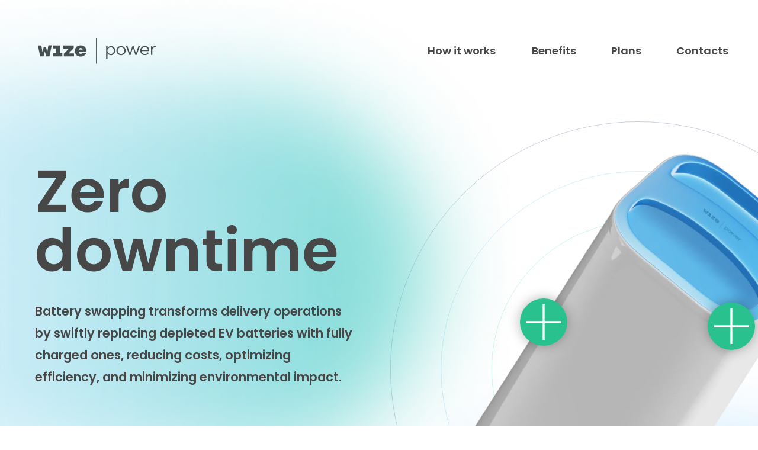

--- FILE ---
content_type: text/html; charset=UTF-8
request_url: https://wize-ev.com/p
body_size: 12925
content:
<!DOCTYPE html><html lang="en"><head><meta charset="utf-8" /><meta http-equiv="Content-Type" content="text/html; charset=utf-8" /><meta name="viewport" content="width=device-width, initial-scale=1.0" /> <!--metatextblock--><title>Wize Power</title><meta property="og:url" content="https://wize-ev.com/p" /><meta property="og:title" content="Wize Power" /><meta property="og:description" content="" /><meta property="og:type" content="website" /><link rel="canonical" href="https://wize-ev.com/p"><!--/metatextblock--><meta name="format-detection" content="telephone=no" /><meta http-equiv="x-dns-prefetch-control" content="on"><link rel="dns-prefetch" href="https://ws.tildacdn.com"><link rel="dns-prefetch" href="https://static.tildacdn.com"><link rel="shortcut icon" href="https://static.tildacdn.com/tild3531-3833-4730-b236-373433373735/favicon.ico" type="image/x-icon" /><!-- Assets --><script src="https://neo.tildacdn.com/js/tilda-fallback-1.0.min.js" async charset="utf-8"></script><link rel="stylesheet" href="https://static.tildacdn.com/css/tilda-grid-3.0.min.css" type="text/css" media="all" onerror="this.loaderr='y';"/><link rel="stylesheet" href="/tilda-blocks-page37437632.min.css?t=1698232469" type="text/css" media="all" onerror="this.loaderr='y';" /><link rel="stylesheet" href="https://static.tildacdn.com/css/tilda-animation-2.0.min.css" type="text/css" media="all" onerror="this.loaderr='y';" /><link rel="stylesheet" href="https://static.tildacdn.com/css/tilda-forms-1.0.min.css" type="text/css" media="all" onerror="this.loaderr='y';" /><link rel="stylesheet" href="https://fonts.googleapis.com/css2?family=Poppins:wght@300;400;600;700" type="text/css" /><script nomodule src="https://static.tildacdn.com/js/tilda-polyfill-1.0.min.js" charset="utf-8"></script><script type="text/javascript">function t_onReady(func) {
if (document.readyState != 'loading') {
func();
} else {
document.addEventListener('DOMContentLoaded', func);
}
}
function t_onFuncLoad(funcName, okFunc, time) {
if (typeof window[funcName] === 'function') {
okFunc();
} else {
setTimeout(function() {
t_onFuncLoad(funcName, okFunc, time);
},(time || 100));
}
}function t396_initialScale(t){var e=document.getElementById("rec"+t);if(e){var r=e.querySelector(".t396__artboard");if(r){var a,i=document.documentElement.clientWidth,l=[],d=r.getAttribute("data-artboard-screens");if(d){d=d.split(",");for(var o=0;o<d.length;o++)l[o]=parseInt(d[o],10)}else l=[320,480,640,960,1200];for(o=0;o<l.length;o++){var n=l[o];n<=i&&(a=n)}var g="edit"===window.allrecords.getAttribute("data-tilda-mode"),u="center"===t396_getFieldValue(r,"valign",a,l),c="grid"===t396_getFieldValue(r,"upscale",a,l),t=t396_getFieldValue(r,"height_vh",a,l),f=t396_getFieldValue(r,"height",a,l),e=!!window.opr&&!!window.opr.addons||!!window.opera||-1!==navigator.userAgent.indexOf(" OPR/");if(!g&&u&&!c&&!t&&f&&!e){for(var s=parseFloat((i/a).toFixed(3)),_=[r,r.querySelector(".t396__carrier"),r.querySelector(".t396__filter")],o=0;o<_.length;o++)_[o].style.height=parseInt(f,10)*s+"px";for(var h=r.querySelectorAll(".t396__elem"),o=0;o<h.length;o++)h[o].style.zoom=s}}}}function t396_getFieldValue(t,e,r,a){var i=a[a.length-1],l=r===i?t.getAttribute("data-artboard-"+e):t.getAttribute("data-artboard-"+e+"-res-"+r);if(!l)for(var d=0;d<a.length;d++){var o=a[d];if(!(o<=r)&&(l=o===i?t.getAttribute("data-artboard-"+e):t.getAttribute("data-artboard-"+e+"-res-"+o)))break}return l}</script><script src="https://static.tildacdn.com/js/jquery-1.10.2.min.js" charset="utf-8" onerror="this.loaderr='y';"></script> <script src="https://static.tildacdn.com/js/tilda-scripts-3.0.min.js" charset="utf-8" defer onerror="this.loaderr='y';"></script><script src="/tilda-blocks-page37437632.min.js?t=1698232469" charset="utf-8" async onerror="this.loaderr='y';"></script><script src="https://static.tildacdn.com/js/tilda-lazyload-1.0.min.js" charset="utf-8" async onerror="this.loaderr='y';"></script><script src="https://static.tildacdn.com/js/tilda-animation-2.0.min.js" charset="utf-8" async onerror="this.loaderr='y';"></script><script src="https://static.tildacdn.com/js/tilda-zero-1.1.min.js" charset="utf-8" async onerror="this.loaderr='y';"></script><script src="https://static.tildacdn.com/js/tilda-menu-1.0.min.js" charset="utf-8" async onerror="this.loaderr='y';"></script><script src="https://static.tildacdn.com/js/tilda-submenublocks-1.0.min.js" charset="utf-8" async onerror="this.loaderr='y';"></script><script src="https://static.tildacdn.com/js/tilda-forms-1.0.min.js" charset="utf-8" async onerror="this.loaderr='y';"></script><script src="https://static.tildacdn.com/js/tilda-zero-forms-1.0.min.js" charset="utf-8" async onerror="this.loaderr='y';"></script><script src="https://static.tildacdn.com/js/tilda-animation-ext-1.0.min.js" charset="utf-8" async onerror="this.loaderr='y';"></script><script src="https://static.tildacdn.com/js/tilda-zero-scale-1.0.min.js" charset="utf-8" async onerror="this.loaderr='y';"></script><script src="https://static.tildacdn.com/js/tilda-zero-tooltip-1.0.min.js" charset="utf-8" async onerror="this.loaderr='y';"></script><script src="https://static.tildacdn.com/js/tilda-skiplink-1.0.min.js" charset="utf-8" async onerror="this.loaderr='y';"></script><script src="https://static.tildacdn.com/js/tilda-events-1.0.min.js" charset="utf-8" async onerror="this.loaderr='y';"></script><script type="text/javascript">window.dataLayer = window.dataLayer || [];</script><!-- Google Tag Manager --><script type="text/javascript">(function(w,d,s,l,i){w[l]=w[l]||[];w[l].push({'gtm.start':
new Date().getTime(),event:'gtm.js'});var f=d.getElementsByTagName(s)[0],
j=d.createElement(s),dl=l!='dataLayer'?'&l='+l:'';j.async=true;j.src=
'https://www.googletagmanager.com/gtm.js?id='+i+dl;f.parentNode.insertBefore(j,f);
})(window,document,'script','dataLayer','GTM-WSQCQQN');</script><!-- End Google Tag Manager --><script type="text/javascript">(function () {
if((/bot|google|yandex|baidu|bing|msn|duckduckbot|teoma|slurp|crawler|spider|robot|crawling|facebook/i.test(navigator.userAgent))===false && typeof(sessionStorage)!='undefined' && sessionStorage.getItem('visited')!=='y' && document.visibilityState){
var style=document.createElement('style');
style.type='text/css';
style.innerHTML='@media screen and (min-width: 980px) {.t-records {opacity: 0;}.t-records_animated {-webkit-transition: opacity ease-in-out .2s;-moz-transition: opacity ease-in-out .2s;-o-transition: opacity ease-in-out .2s;transition: opacity ease-in-out .2s;}.t-records.t-records_visible {opacity: 1;}}';
document.getElementsByTagName('head')[0].appendChild(style);
function t_setvisRecs(){
var alr=document.querySelectorAll('.t-records');
Array.prototype.forEach.call(alr, function(el) {
el.classList.add("t-records_animated");
});
setTimeout(function () {
Array.prototype.forEach.call(alr, function(el) {
el.classList.add("t-records_visible");
});
sessionStorage.setItem("visited", "y");
}, 400);
} 
document.addEventListener('DOMContentLoaded', t_setvisRecs);
}
})();</script></head><body class="t-body" style="margin:0;"><!--allrecords--><div id="allrecords" class="t-records" data-hook="blocks-collection-content-node" data-tilda-project-id="4049566" data-tilda-page-id="37437632" data-tilda-page-alias="p" data-tilda-formskey="190dc10919864bd47de99a81e547ba3d" data-tilda-lazy="yes" data-tilda-project-lang="EN" ><div id="rec604828293" class="r t-rec t-rec_pt_60" style="padding-top:60px; " data-animationappear="off" data-record-type="396" ><!-- T396 --><style>#rec604828293 .t396__artboard {height: 1502px; background-color: #ffffff; overflow: visible;}#rec604828293 .t396__filter {height: 1502px; }#rec604828293 .t396__carrier{height: 1502px;background-position: center center;background-attachment: scroll;background-size: cover;background-repeat: no-repeat;}@media screen and (max-width: 1199px) {#rec604828293 .t396__artboard {}#rec604828293 .t396__filter {}#rec604828293 .t396__carrier {background-attachment: scroll;}}@media screen and (max-width: 959px) {#rec604828293 .t396__artboard {}#rec604828293 .t396__filter {}#rec604828293 .t396__carrier {background-attachment: scroll;}}@media screen and (max-width: 639px) {#rec604828293 .t396__artboard {}#rec604828293 .t396__filter {}#rec604828293 .t396__carrier {background-attachment: scroll;}}@media screen and (max-width: 479px) {#rec604828293 .t396__artboard {}#rec604828293 .t396__filter {}#rec604828293 .t396__carrier {background-attachment: scroll;}} #rec604828293 .tn-elem[data-elem-id="1686780910649"] { z-index: 6; top: 4px;left: calc(50% - 600px + 24px);width: 200px;}#rec604828293 .tn-elem[data-elem-id="1686780910649"] .tn-atom { background-position: center center;border-color: transparent ;border-style: solid ; }@media screen and (max-width: 1199px) {}@media screen and (max-width: 959px) {}@media screen and (max-width: 639px) {}@media screen and (max-width: 479px) {} #rec604828293 .tn-elem[data-elem-id="1686780994694"] { z-index: 7; top: -92px;left: calc(50% - 600px + -1402px);width: 2259px; pointer-events: none; }#rec604828293 .tn-elem[data-elem-id="1686780994694"] .tn-atom { background-position: center center;border-color: transparent ;border-style: solid ; }@media screen and (max-width: 1199px) {}@media screen and (max-width: 959px) {}@media screen and (max-width: 639px) {}@media screen and (max-width: 479px) {} #rec604828293 .tn-elem[data-elem-id="1686781345717"] { z-index: 12; top: 531px;left: calc(50% - 600px + 558px);width: 1720px;}#rec604828293 .tn-elem[data-elem-id="1686781345717"] .tn-atom { background-position: center center;border-color: transparent ;border-style: solid ; }@media screen and (max-width: 1199px) {}@media screen and (max-width: 959px) {}@media screen and (max-width: 639px) {}@media screen and (max-width: 479px) {} #rec604828293 .tn-elem[data-elem-id="1686781671157"] { z-index: 15; top: 1015px;left: calc(50% - 600px + -44px);width: 494px;}#rec604828293 .tn-elem[data-elem-id="1686781671157"] .tn-atom { background-position: center center;border-color: transparent ;border-style: solid ; }@media screen and (max-width: 1199px) {}@media screen and (max-width: 959px) {}@media screen and (max-width: 639px) {}@media screen and (max-width: 479px) {} #rec604828293 .tn-elem[data-elem-id="1686787326750"] { z-index: 18; top: -13px;left: calc(50% - 600px + 345px);width: 1345px; pointer-events: none; }#rec604828293 .tn-elem[data-elem-id="1686787326750"] .tn-atom { background-position: center center;border-color: transparent ;border-style: solid ; }#rec604828293 .tn-elem[data-elem-id="1686787326750"] .tn-atom {-webkit-transform:rotate(72deg);-moz-transform:rotate(72deg);transform:rotate(72deg);}@media screen and (max-width: 1199px) {}@media screen and (max-width: 959px) {}@media screen and (max-width: 639px) {}@media screen and (max-width: 479px) {} #rec604828293 .tn-elem[data-elem-id="1686787765952"] { z-index: 1; top: 145px;left: calc(50% - 600px + 619px);width: 837px;}#rec604828293 .tn-elem[data-elem-id="1686787765952"] .tn-atom { background-position: center center;border-color: transparent ;border-style: solid ; }@media screen and (max-width: 1199px) {}@media screen and (max-width: 959px) {}@media screen and (max-width: 639px) {}@media screen and (max-width: 479px) {} #rec604828293 .tn-elem[data-elem-id="1686788071881"] { color: #474747; z-index: 19; top: 444px;left: calc(50% - 600px + 838px);width: 80px;height:80px;}#rec604828293 .tn-elem[data-elem-id="1686788071881"] .tn-atom { color: #474747; font-size: 14px; font-family: 'Poppins',Arial,sans-serif; line-height: 1.4; font-weight: 400; background-color: #29c18e; background-position: center center;background-size: cover;background-repeat: no-repeat;border-color: transparent ;border-style: solid ;box-shadow: 0px 0px 20px 0px rgba(0,0,0,0.3);}#rec604828293 .tn-elem[data-elem-id="1686788071881"] .tn-atom__tip { background-color: #ffffff; border-radius: 10px; box-shadow: 0px 0px 15px 0px rgba(0,0,0,0.3); width: 280px; }@media screen and (max-width: 1199px) {}@media screen and (max-width: 959px) {}@media screen and (max-width: 639px) {}@media screen and (max-width: 479px) {} #rec604828293 .tn-elem[data-elem-id="1686788132853"] { color: #474747; z-index: 20; top: 451px;left: calc(50% - 600px + 1155px);width: 80px;height:80px;}#rec604828293 .tn-elem[data-elem-id="1686788132853"] .tn-atom { color: #474747; font-size: 14px; font-family: 'Poppins',Arial,sans-serif; line-height: 1.4; font-weight: 400; background-color: #29c18e; background-position: center center;background-size: cover;background-repeat: no-repeat;border-color: transparent ;border-style: solid ;box-shadow: 0px 0px 20px 0px rgba(0,0,0,0.3);}#rec604828293 .tn-elem[data-elem-id="1686788132853"] .tn-atom__tip { background-color: #ffffff; border-radius: 10px; box-shadow: 0px 0px 15px 0px rgba(0,0,0,0.3); width: 280px; }@media screen and (max-width: 1199px) {}@media screen and (max-width: 959px) {}@media screen and (max-width: 639px) {}@media screen and (max-width: 479px) {} #rec604828293 .tn-elem[data-elem-id="1686788139084"] { color: #474747; z-index: 21; top: 856px;left: calc(50% - 600px + 885px);width: 80px;height:80px;}#rec604828293 .tn-elem[data-elem-id="1686788139084"] .tn-atom { color: #474747; font-size: 14px; font-family: 'Poppins',Arial,sans-serif; line-height: 1.4; font-weight: 400; background-color: #29c18e; background-position: center center;background-size: cover;background-repeat: no-repeat;border-color: transparent ;border-style: solid ;box-shadow: 0px 0px 20px 0px rgba(0,0,0,0.3);}#rec604828293 .tn-elem[data-elem-id="1686788139084"] .tn-atom__tip { background-color: #ffffff; border-radius: 10px; box-shadow: 0px 0px 15px 0px rgba(0,0,0,0.3); width: 280px; }@media screen and (max-width: 1199px) {}@media screen and (max-width: 959px) {}@media screen and (max-width: 639px) {}@media screen and (max-width: 479px) {} #rec604828293 .tn-elem[data-elem-id="1686788407047"] { z-index: 22; top: 1015px;left: calc(50% - 600px + 246px);width: 211px;height:78px;}#rec604828293 .tn-elem[data-elem-id="1686788407047"] .tn-atom { background-position: center center;border-color: transparent ;border-style: solid ; }@media screen and (max-width: 1199px) {}@media screen and (max-width: 959px) {}@media screen and (max-width: 639px) {}@media screen and (max-width: 479px) {} #rec604828293 .tn-elem[data-elem-id="1686781716663"] { color: #737373; z-index: 17; top: 1177px;left: calc(50% - 600px + 479px);width: 497px;}#rec604828293 .tn-elem[data-elem-id="1686781716663"] .tn-atom { color: #737373; font-size: 16px; font-family: 'Poppins',Arial,sans-serif; line-height: 2; font-weight: 600; background-position: center center;border-color: transparent ;border-style: solid ; }@media screen and (max-width: 1199px) {}@media screen and (max-width: 959px) {}@media screen and (max-width: 639px) {}@media screen and (max-width: 479px) {} #rec604828293 .tn-elem[data-elem-id="1686781716658"] { color: #474747; z-index: 16; top: 1065px;left: calc(50% - 600px + 479px);width: 560px;}#rec604828293 .tn-elem[data-elem-id="1686781716658"] .tn-atom { color: #474747; font-size: 60px; font-family: 'Poppins',Arial,sans-serif; line-height: 1; font-weight: 600; background-position: center center;border-color: transparent ;border-style: solid ; }@media screen and (max-width: 1199px) {}@media screen and (max-width: 959px) {}@media screen and (max-width: 639px) {}@media screen and (max-width: 479px) {} #rec604828293 .tn-elem[data-elem-id="1686780886620"] { color: #474747; text-align: LEFT; z-index: 5; top: 12px;left: calc(50% - 600px + 1102px);width: 84px;}#rec604828293 .tn-elem[data-elem-id="1686780886620"] .tn-atom { color: #474747; font-size: 18px; font-family: 'Poppins',Arial,sans-serif; line-height: NaN; font-weight: 600; background-position: center center;border-color: transparent ;border-style: solid ; }@media screen and (max-width: 1199px) {}@media screen and (max-width: 959px) {}@media screen and (max-width: 639px) {}@media screen and (max-width: 479px) {} #rec604828293 .tn-elem[data-elem-id="1686780886618"] { color: #474747; text-align: LEFT; z-index: 4; top: 12px;left: calc(50% - 600px + 992px);width: 50px;}#rec604828293 .tn-elem[data-elem-id="1686780886618"] .tn-atom { color: #474747; font-size: 18px; font-family: 'Poppins',Arial,sans-serif; line-height: NaN; font-weight: 600; background-position: center center;border-color: transparent ;border-style: solid ; }@media screen and (max-width: 1199px) {}@media screen and (max-width: 959px) {}@media screen and (max-width: 639px) {}@media screen and (max-width: 479px) {} #rec604828293 .tn-elem[data-elem-id="1686780886615"] { color: #474747; text-align: LEFT; z-index: 3; top: 12px;left: calc(50% - 600px + 858px);width: 74px;}#rec604828293 .tn-elem[data-elem-id="1686780886615"] .tn-atom { color: #474747; font-size: 18px; font-family: 'Poppins',Arial,sans-serif; line-height: NaN; font-weight: 600; background-position: center center;border-color: transparent ;border-style: solid ; }@media screen and (max-width: 1199px) {}@media screen and (max-width: 959px) {}@media screen and (max-width: 639px) {}@media screen and (max-width: 479px) {} #rec604828293 .tn-elem[data-elem-id="1686780886612"] { color: #474747; text-align: LEFT; z-index: 2; top: 12px;left: calc(50% - 600px + 682px);width: 115px;}#rec604828293 .tn-elem[data-elem-id="1686780886612"] .tn-atom { color: #474747; font-size: 18px; font-family: 'Poppins',Arial,sans-serif; line-height: NaN; font-weight: 600; background-position: center center;border-color: transparent ;border-style: solid ; }@media screen and (max-width: 1199px) {}@media screen and (max-width: 959px) {}@media screen and (max-width: 639px) {}@media screen and (max-width: 479px) {} #rec604828293 .tn-elem[data-elem-id="1686781491408"] { color: #ffffff; text-align: center; z-index: 14; top: 738px;left: calc(50% - 600px + 19px);width: 250px;height:70px;}#rec604828293 .tn-elem[data-elem-id="1686781491408"] .tn-atom { color: #ffffff; font-size: 20px; font-family: 'Poppins',Arial,sans-serif; line-height: 1.55; font-weight: 600; border-radius: 100px; background-color: #29c18e; background-position: center center;border-color: transparent ;border-style: solid ; transition: background-color 0.2s ease-in-out, color 0.2s ease-in-out, border-color 0.2s ease-in-out; box-shadow: 0px 20px 20px 0px rgba(14,143,100,0.2);}@media screen and (max-width: 1199px) {}@media screen and (max-width: 959px) {}@media screen and (max-width: 639px) {}@media screen and (max-width: 479px) {} #rec604828293 .tn-elem[data-elem-id="1686781123548"] { color: #474747; z-index: 11; top: 447px;left: calc(50% - 600px + 19px);width: 540px;}#rec604828293 .tn-elem[data-elem-id="1686781123548"] .tn-atom { color: #474747; font-size: 21px; font-family: 'Poppins',Arial,sans-serif; line-height: 1.8; font-weight: 600; background-position: center center;border-color: transparent ;border-style: solid ; }@media screen and (max-width: 1199px) {}@media screen and (max-width: 959px) {}@media screen and (max-width: 639px) {}@media screen and (max-width: 479px) {} #rec604828293 .tn-elem[data-elem-id="1686781067079"] { color: #474747; z-index: 10; top: 213px;left: calc(50% - 600px + 19px);width: 560px;}#rec604828293 .tn-elem[data-elem-id="1686781067079"] .tn-atom { color: #474747; font-size: 100px; font-family: 'Poppins',Arial,sans-serif; line-height: 1; font-weight: 600; background-position: center center;border-color: transparent ;border-style: solid ; }@media screen and (max-width: 1199px) {}@media screen and (max-width: 959px) {}@media screen and (max-width: 639px) {}@media screen and (max-width: 479px) {}</style><div class='t396'><div class="t396__artboard" data-artboard-recid="604828293" data-artboard-screens="320,480,640,960,1200" data-artboard-height="1502" data-artboard-valign="center" data-artboard-upscale="grid" data-artboard-ovrflw="visible" 
><div class="t396__carrier" data-artboard-recid="604828293"></div><div class="t396__filter" data-artboard-recid="604828293"></div><div class='t396__elem tn-elem tn-elem__6048282931686780910649 t-animate' data-elem-id='1686780910649' data-elem-type='image' data-field-top-value="4" data-field-left-value="24" data-field-width-value="200" data-field-axisy-value="top" data-field-axisx-value="left" data-field-container-value="grid" data-field-topunits-value="px" data-field-leftunits-value="px" data-field-heightunits-value="" data-field-widthunits-value="px" data-animate-style="fadeinright" data-animate-duration="1" data-animate-distance="100" data-field-filewidth-value="200" data-field-fileheight-value="44" 
><div class='tn-atom' ><img class='tn-atom__img t-img' data-original='https://static.tildacdn.com/tild6134-6334-4565-b530-363563623932/logo.svg' alt='' imgfield='tn_img_1686780910649' /></div></div><div class='t396__elem tn-elem tn-elem__6048282931686780994694 t-animate' data-elem-id='1686780994694' data-elem-type='image' data-field-top-value="-92" data-field-left-value="-1402" data-field-width-value="2259" data-field-axisy-value="top" data-field-axisx-value="left" data-field-container-value="grid" data-field-topunits-value="px" data-field-leftunits-value="px" data-field-heightunits-value="" data-field-widthunits-value="px" data-animate-style="fadeinright" data-animate-duration="1" data-animate-distance="100" data-field-filewidth-value="1680" data-field-fileheight-value="732" 
><div class='tn-atom' ><img class='tn-atom__img t-img' data-original='https://static.tildacdn.com/tild6465-3264-4364-b532-643034363039/blur.png' alt='' imgfield='tn_img_1686780994694' /></div></div><div class='t396__elem tn-elem tn-elem__6048282931686781345717 t-animate' data-elem-id='1686781345717' data-elem-type='image' data-field-top-value="531" data-field-left-value="558" data-field-width-value="1720" data-field-axisy-value="top" data-field-axisx-value="left" data-field-container-value="grid" data-field-topunits-value="px" data-field-leftunits-value="px" data-field-heightunits-value="" data-field-widthunits-value="px" data-animate-style="fadeinleft" data-animate-duration="1" data-animate-distance="100" data-field-filewidth-value="1680" data-field-fileheight-value="741" 
><div class='tn-atom' ><img class='tn-atom__img t-img' data-original='https://static.tildacdn.com/tild3566-3966-4463-b764-303563653034/blur2.png' alt='' imgfield='tn_img_1686781345717' /></div></div><div class='t396__elem tn-elem tn-elem__6048282931686781671157 t-animate' data-elem-id='1686781671157' data-elem-type='image' data-field-top-value="1015" data-field-left-value="-44" data-field-width-value="494" data-field-axisy-value="top" data-field-axisx-value="left" data-field-container-value="grid" data-field-topunits-value="px" data-field-leftunits-value="px" data-field-heightunits-value="" data-field-widthunits-value="px" data-animate-style="zoomin" data-animate-duration="1" data-animate-scale="0.9" data-field-filewidth-value="493" data-field-fileheight-value="599" 
><div class='tn-atom' ><img class='tn-atom__img t-img' data-original='https://static.tildacdn.com/tild6566-6363-4231-b037-396139353838/Group_7.png' alt='' imgfield='tn_img_1686781671157' /></div></div><div class='t396__elem tn-elem tn-elem__6048282931686787326750 t-animate' data-elem-id='1686787326750' data-elem-type='image' data-field-top-value="-13" data-field-left-value="345" data-field-width-value="1345" data-field-axisy-value="top" data-field-axisx-value="left" data-field-container-value="grid" data-field-topunits-value="px" data-field-leftunits-value="px" data-field-heightunits-value="" data-field-widthunits-value="px" data-animate-style="zoomin" data-animate-duration="1" data-animate-scale="0.9" data-animate-prx="mouse" data-animate-prx-dx="20" data-animate-prx-dy="20" data-field-filewidth-value="1680" data-field-fileheight-value="1397" 
><div class='tn-atom' ><img class='tn-atom__img t-img' data-original='https://static.tildacdn.com/tild6165-3134-4536-b234-373363623636/hero_bat.png' alt='' imgfield='tn_img_1686787326750' /></div></div><div class='t396__elem tn-elem tn-elem__6048282931686787765952 t-animate' data-elem-id='1686787765952' data-elem-type='image' data-field-top-value="145" data-field-left-value="619" data-field-width-value="837" data-field-axisy-value="top" data-field-axisx-value="left" data-field-container-value="grid" data-field-topunits-value="px" data-field-leftunits-value="px" data-field-heightunits-value="" data-field-widthunits-value="px" data-animate-style="zoomin" data-animate-duration="1" data-animate-scale="0.9" data-field-filewidth-value="976" data-field-fileheight-value="976" 
><div class='tn-atom' ><img class='tn-atom__img t-img' data-original='https://static.tildacdn.com/tild6566-3666-4662-b239-323037336662/rounds.svg' alt='' imgfield='tn_img_1686787765952' /></div></div><div class='t396__elem tn-elem tn-elem__6048282931686788071881 t-animate' data-elem-id='1686788071881' data-elem-type='tooltip' data-field-top-value="444" data-field-left-value="838" data-field-height-value="80" data-field-width-value="80" data-field-axisy-value="top" data-field-axisx-value="left" data-field-container-value="grid" data-field-topunits-value="px" data-field-leftunits-value="px" data-field-heightunits-value="" data-field-widthunits-value="" data-animate-style="zoomin" data-animate-duration="1" data-animate-scale="0.9" 
><div class='tn-atom tn-atom__pin t-bgimg' data-original="https://static.tildacdn.com/tild6330-6433-4333-b865-653864316564/plus_2.svg" style="background-image:url('https://static.tildacdn.com/tild6330-6433-4333-b865-653864316564/plus_2.svg');"><div class='tn-atom__tip'><div class='tn-atom__tip-text'><strong>Range from 50 to 70 km</strong><br>LFP Lithium-ion<br>64-72 V<br>21,5 Ah</div></div></div></div><div class='t396__elem tn-elem tn-elem__6048282931686788132853 t-animate' data-elem-id='1686788132853' data-elem-type='tooltip' data-field-top-value="451" data-field-left-value="1155" data-field-height-value="80" data-field-width-value="80" data-field-axisy-value="top" data-field-axisx-value="left" data-field-container-value="grid" data-field-topunits-value="px" data-field-leftunits-value="px" data-field-heightunits-value="" data-field-widthunits-value="" data-animate-style="zoomin" data-animate-duration="1" data-animate-scale="0.9" 
><div class='tn-atom tn-atom__pin t-bgimg' data-original="https://static.tildacdn.com/tild3165-3533-4333-b935-316239363465/plus_2.svg" style="background-image:url('https://static.tildacdn.com/tild3165-3533-4333-b935-316239363465/plus_2.svg');"><div class='tn-atom__tip'><div class='tn-atom__tip-text'>Swap your used battery with a fully charged one in just a minute</div></div></div></div><div class='t396__elem tn-elem tn-elem__6048282931686788139084 t-animate' data-elem-id='1686788139084' data-elem-type='tooltip' data-field-top-value="856" data-field-left-value="885" data-field-height-value="80" data-field-width-value="80" data-field-axisy-value="top" data-field-axisx-value="left" data-field-container-value="grid" data-field-topunits-value="px" data-field-leftunits-value="px" data-field-heightunits-value="" data-field-widthunits-value="" data-animate-style="zoomin" data-animate-duration="1" data-animate-scale="0.9" 
><div class='tn-atom tn-atom__pin t-bgimg' data-original="https://static.tildacdn.com/tild3163-3063-4866-b761-353663663962/plus_2.svg" style="background-image:url('https://static.tildacdn.com/tild3163-3063-4866-b761-353663663962/plus_2.svg');"><div class='tn-atom__tip'><div class='tn-atom__tip-text'>Standardized batteries are designed for frequent use</div></div></div></div><div class='t396__elem tn-elem tn-elem__6048282931686788407047' data-elem-id='1686788407047' data-elem-type='html' data-field-top-value="1015" data-field-left-value="246" data-field-height-value="78" data-field-width-value="211" data-field-axisy-value="top" data-field-axisx-value="left" data-field-container-value="grid" data-field-topunits-value="px" data-field-leftunits-value="px" data-field-heightunits-value="px" data-field-widthunits-value="px"
><div class='tn-atom tn-atom__html'><a name="how"></a></a></div></div><div class='t396__elem tn-elem tn-elem__6048282931686781716663 t-animate' data-elem-id='1686781716663' data-elem-type='text' data-field-top-value="1177" data-field-left-value="479" data-field-width-value="497" data-field-axisy-value="top" data-field-axisx-value="left" data-field-container-value="grid" data-field-topunits-value="px" data-field-leftunits-value="px" data-field-heightunits-value="" data-field-widthunits-value="px" data-animate-style="fadeinright" data-animate-duration="1" data-animate-distance="100" 
><div class='tn-atom'field='tn_text_1686781716663'>At a battery swapping station, the exhausted battery is taken out and replaced with a fully charged one in just a few minutes. The rider puts the empty battery in a special slot, and a machine at the station switches it with a fully charged battery. Then, the rider can keep going with their journey.</div> </div><div class='t396__elem tn-elem tn-elem__6048282931686781716658 t-animate' data-elem-id='1686781716658' data-elem-type='text' data-field-top-value="1065" data-field-left-value="479" data-field-width-value="560" data-field-axisy-value="top" data-field-axisx-value="left" data-field-container-value="grid" data-field-topunits-value="px" data-field-leftunits-value="px" data-field-heightunits-value="" data-field-widthunits-value="px" data-animate-style="fadeinright" data-animate-duration="1" data-animate-distance="100" 
><div class='tn-atom'field='tn_text_1686781716658'>How it works</div> </div><div class='t396__elem tn-elem tn-elem__6048282931686780886620 t-animate' data-elem-id='1686780886620' data-elem-type='text' data-field-top-value="12" data-field-left-value="1102" data-field-width-value="84" data-field-axisy-value="top" data-field-axisx-value="left" data-field-container-value="grid" data-field-topunits-value="px" data-field-leftunits-value="px" data-field-heightunits-value="" data-field-widthunits-value="px" data-animate-style="fadeinleft" data-animate-duration="1" data-animate-distance="100" 
><div class='tn-atom'><a href="#contacts"style="color: inherit">Contacts</a></div> </div><div class='t396__elem tn-elem tn-elem__6048282931686780886618 t-animate' data-elem-id='1686780886618' data-elem-type='text' data-field-top-value="12" data-field-left-value="992" data-field-width-value="50" data-field-axisy-value="top" data-field-axisx-value="left" data-field-container-value="grid" data-field-topunits-value="px" data-field-leftunits-value="px" data-field-heightunits-value="" data-field-widthunits-value="px" data-animate-style="fadeinleft" data-animate-duration="1" data-animate-distance="100" 
><div class='tn-atom'><a href="#plan"style="color: inherit">Plans</a></div> </div><div class='t396__elem tn-elem tn-elem__6048282931686780886615 t-animate' data-elem-id='1686780886615' data-elem-type='text' data-field-top-value="12" data-field-left-value="858" data-field-width-value="74" data-field-axisy-value="top" data-field-axisx-value="left" data-field-container-value="grid" data-field-topunits-value="px" data-field-leftunits-value="px" data-field-heightunits-value="" data-field-widthunits-value="px" data-animate-style="fadeinleft" data-animate-duration="1" data-animate-distance="100" 
><div class='tn-atom'><a href="#benefits"style="color: inherit">Benefits</a></div> </div><div class='t396__elem tn-elem tn-elem__6048282931686780886612 t-animate' data-elem-id='1686780886612' data-elem-type='text' data-field-top-value="12" data-field-left-value="682" data-field-width-value="115" data-field-axisy-value="top" data-field-axisx-value="left" data-field-container-value="grid" data-field-topunits-value="px" data-field-leftunits-value="px" data-field-heightunits-value="" data-field-widthunits-value="px" data-animate-style="fadeinleft" data-animate-duration="1" data-animate-distance="100" 
><div class='tn-atom'><a href="#how"style="color: inherit">How it works</a></div> </div><div class='t396__elem tn-elem tn-elem__6048282931686781491408 t-animate' data-elem-id='1686781491408' data-elem-type='button' data-field-top-value="738" data-field-left-value="19" data-field-height-value="70" data-field-width-value="250" data-field-axisy-value="top" data-field-axisx-value="left" data-field-container-value="grid" data-field-topunits-value="px" data-field-leftunits-value="px" data-field-heightunits-value="" data-field-widthunits-value="" data-animate-style="zoomin" data-animate-duration="1" data-animate-scale="0.9" 
><a class='tn-atom' href="#plan" >Choose your plan</a></div><div class='t396__elem tn-elem tn-elem__6048282931686781123548 t-animate' data-elem-id='1686781123548' data-elem-type='text' data-field-top-value="447" data-field-left-value="19" data-field-width-value="540" data-field-axisy-value="top" data-field-axisx-value="left" data-field-container-value="grid" data-field-topunits-value="px" data-field-leftunits-value="px" data-field-heightunits-value="" data-field-widthunits-value="px" data-animate-style="fadeinright" data-animate-duration="1" data-animate-distance="100" 
><div class='tn-atom'field='tn_text_1686781123548'>Battery swapping transforms delivery operations by swiftly replacing depleted EV batteries with fully charged ones, reducing costs, optimizing efficiency, and minimizing environmental impact.</div> </div><div class='t396__elem tn-elem tn-elem__6048282931686781067079 t-animate' data-elem-id='1686781067079' data-elem-type='text' data-field-top-value="213" data-field-left-value="19" data-field-width-value="560" data-field-axisy-value="top" data-field-axisx-value="left" data-field-container-value="grid" data-field-topunits-value="px" data-field-leftunits-value="px" data-field-heightunits-value="" data-field-widthunits-value="px" data-animate-style="fadeinleft" data-animate-duration="1" data-animate-distance="100" 
><div class='tn-atom'field='tn_text_1686781067079'>Zero downtime</div> </div></div> </div> <script>t_onReady(function () {
t_onFuncLoad('t396_init', function () {
t396_init('604828293');
});
});</script><!-- /T396 --></div><div id="rec604828294" class="r t-rec t-rec_pt_15" style="padding-top:15px; " data-animationappear="off" data-record-type="396" ><!-- T396 --><style>#rec604828294 .t396__artboard {height: 310px; background-color: #ffffff; }#rec604828294 .t396__filter {height: 310px; }#rec604828294 .t396__carrier{height: 310px;background-position: center center;background-attachment: scroll;background-size: cover;background-repeat: no-repeat;}@media screen and (max-width: 1199px) {#rec604828294 .t396__artboard {}#rec604828294 .t396__filter {}#rec604828294 .t396__carrier {background-attachment: scroll;}}@media screen and (max-width: 959px) {#rec604828294 .t396__artboard {}#rec604828294 .t396__filter {}#rec604828294 .t396__carrier {background-attachment: scroll;}}@media screen and (max-width: 639px) {#rec604828294 .t396__artboard {}#rec604828294 .t396__filter {}#rec604828294 .t396__carrier {background-attachment: scroll;}}@media screen and (max-width: 479px) {#rec604828294 .t396__artboard {}#rec604828294 .t396__filter {}#rec604828294 .t396__carrier {background-attachment: scroll;}} #rec604828294 .tn-elem[data-elem-id="1686782257123"] { color: #737373; z-index: 3; top: 155px;left: calc(50% - 600px + 53px);width: 286px;}#rec604828294 .tn-elem[data-elem-id="1686782257123"] .tn-atom { color: #737373; font-size: 16px; font-family: 'Poppins',Arial,sans-serif; line-height: 1.55; font-weight: 500; background-position: center center;border-color: transparent ;border-style: solid ; }@media screen and (max-width: 1199px) {}@media screen and (max-width: 959px) {}@media screen and (max-width: 639px) {}@media screen and (max-width: 479px) {} #rec604828294 .tn-elem[data-elem-id="1686782215838"] { color: #474747; z-index: 2; top: 34px;left: calc(50% - 600px + 55px);width: 287px;}#rec604828294 .tn-elem[data-elem-id="1686782215838"] .tn-atom { color: #474747; font-size: 37px; font-family: 'Poppins',Arial,sans-serif; line-height: 1.2; font-weight: 600; background-position: center center;border-color: transparent ;border-style: solid ; }@media screen and (max-width: 1199px) {}@media screen and (max-width: 959px) {}@media screen and (max-width: 639px) {}@media screen and (max-width: 479px) {} #rec604828294 .tn-elem[data-elem-id="1686782161781"] { z-index: 1; top: 3px;left: calc(50% - 600px + 20px);width: 362px;height:296px;}#rec604828294 .tn-elem[data-elem-id="1686782161781"] .tn-atom { border-width: 1px; border-radius: 30px; background-position: center center;border-color: #d1d1d1 ;border-style: solid ; }@media screen and (max-width: 1199px) {}@media screen and (max-width: 959px) {}@media screen and (max-width: 639px) {}@media screen and (max-width: 479px) {} #rec604828294 .tn-elem[data-elem-id="1686782314908"] { color: #737373; z-index: 6; top: 156px;left: calc(50% - 600px + 452px);width: 286px;}#rec604828294 .tn-elem[data-elem-id="1686782314908"] .tn-atom { color: #737373; font-size: 16px; font-family: 'Poppins',Arial,sans-serif; line-height: 1.55; font-weight: 500; background-position: center center;border-color: transparent ;border-style: solid ; }@media screen and (max-width: 1199px) {}@media screen and (max-width: 959px) {}@media screen and (max-width: 639px) {}@media screen and (max-width: 479px) {} #rec604828294 .tn-elem[data-elem-id="1686782314905"] { color: #474747; z-index: 5; top: 34px;left: calc(50% - 600px + 455px);width: 287px;}#rec604828294 .tn-elem[data-elem-id="1686782314905"] .tn-atom { color: #474747; font-size: 37px; font-family: 'Poppins',Arial,sans-serif; line-height: 1.2; font-weight: 600; background-position: center center;border-color: transparent ;border-style: solid ; }@media screen and (max-width: 1199px) {}@media screen and (max-width: 959px) {}@media screen and (max-width: 639px) {}@media screen and (max-width: 479px) {} #rec604828294 .tn-elem[data-elem-id="1686782314900"] { z-index: 4; top: 3px;left: calc(50% - 600px + 420px);width: 362px;height:296px;}#rec604828294 .tn-elem[data-elem-id="1686782314900"] .tn-atom { border-width: 1px; border-radius: 30px; background-position: center center;border-color: #d1d1d1 ;border-style: solid ; }@media screen and (max-width: 1199px) {}@media screen and (max-width: 959px) {}@media screen and (max-width: 639px) {}@media screen and (max-width: 479px) {} #rec604828294 .tn-elem[data-elem-id="1686782318074"] { color: #737373; z-index: 9; top: 156px;left: calc(50% - 600px + 850px);width: 286px;}#rec604828294 .tn-elem[data-elem-id="1686782318074"] .tn-atom { color: #737373; font-size: 16px; font-family: 'Poppins',Arial,sans-serif; line-height: 1.55; font-weight: 500; background-position: center center;border-color: transparent ;border-style: solid ; }@media screen and (max-width: 1199px) {}@media screen and (max-width: 959px) {}@media screen and (max-width: 639px) {}@media screen and (max-width: 479px) {} #rec604828294 .tn-elem[data-elem-id="1686782318071"] { color: #474747; z-index: 8; top: 34px;left: calc(50% - 600px + 853px);width: 287px;}#rec604828294 .tn-elem[data-elem-id="1686782318071"] .tn-atom { color: #474747; font-size: 37px; font-family: 'Poppins',Arial,sans-serif; line-height: 1.2; font-weight: 600; background-position: center center;border-color: transparent ;border-style: solid ; }@media screen and (max-width: 1199px) {}@media screen and (max-width: 959px) {}@media screen and (max-width: 639px) {}@media screen and (max-width: 479px) {} #rec604828294 .tn-elem[data-elem-id="1686782318067"] { z-index: 7; top: 3px;left: calc(50% - 600px + 818px);width: 362px;height:296px;}#rec604828294 .tn-elem[data-elem-id="1686782318067"] .tn-atom { border-width: 1px; border-radius: 30px; background-position: center center;border-color: #d1d1d1 ;border-style: solid ; }@media screen and (max-width: 1199px) {}@media screen and (max-width: 959px) {}@media screen and (max-width: 639px) {}@media screen and (max-width: 479px) {}</style><div class='t396'><div class="t396__artboard" data-artboard-recid="604828294" data-artboard-screens="320,480,640,960,1200" data-artboard-height="310" data-artboard-valign="center" data-artboard-upscale="grid" 
><div class="t396__carrier" data-artboard-recid="604828294"></div><div class="t396__filter" data-artboard-recid="604828294"></div><div class='t396__elem tn-elem tn-elem__6048282941686782257123 t-animate' data-elem-id='1686782257123' data-elem-type='text' data-field-top-value="155" data-field-left-value="53" data-field-width-value="286" data-field-axisy-value="top" data-field-axisx-value="left" data-field-container-value="grid" data-field-topunits-value="px" data-field-leftunits-value="px" data-field-heightunits-value="" data-field-widthunits-value="px" data-animate-style="zoomin" data-animate-duration="1" data-animate-scale="0.9" 
><div class='tn-atom'field='tn_text_1686782257123'>Select a <a href="https://wize-ev.com/mobility" target="_blank" rel="noreferrer noopener">vehicle</a> consider your specific requirements such as desired speed and range to ensure it aligns with your needs perfectly.</div> </div><div class='t396__elem tn-elem tn-elem__6048282941686782215838 t-animate' data-elem-id='1686782215838' data-elem-type='text' data-field-top-value="34" data-field-left-value="55" data-field-width-value="287" data-field-axisy-value="top" data-field-axisx-value="left" data-field-container-value="grid" data-field-topunits-value="px" data-field-leftunits-value="px" data-field-heightunits-value="" data-field-widthunits-value="px" data-animate-style="zoomin" data-animate-duration="1" data-animate-scale="0.9" 
><div class='tn-atom'field='tn_text_1686782215838'>Choose Your Vehicle</div> </div><div class='t396__elem tn-elem tn-elem__6048282941686782161781 t-animate' data-elem-id='1686782161781' data-elem-type='shape' data-field-top-value="3" data-field-left-value="20" data-field-height-value="296" data-field-width-value="362" data-field-axisy-value="top" data-field-axisx-value="left" data-field-container-value="grid" data-field-topunits-value="px" data-field-leftunits-value="px" data-field-heightunits-value="px" data-field-widthunits-value="px" data-animate-style="zoomin" data-animate-duration="1" data-animate-scale="0.9" 
><div class='tn-atom' ></div></div><div class='t396__elem tn-elem tn-elem__6048282941686782314908 t-animate' data-elem-id='1686782314908' data-elem-type='text' data-field-top-value="156" data-field-left-value="452" data-field-width-value="286" data-field-axisy-value="top" data-field-axisx-value="left" data-field-container-value="grid" data-field-topunits-value="px" data-field-leftunits-value="px" data-field-heightunits-value="" data-field-widthunits-value="px" data-animate-style="zoomin" data-animate-duration="1" data-animate-scale="0.9" 
><div class='tn-atom'field='tn_text_1686782314908'>Subscribe to battery swapping, and choose a payment plan for each swap or unlimited usage.</div> </div><div class='t396__elem tn-elem tn-elem__6048282941686782314905 t-animate' data-elem-id='1686782314905' data-elem-type='text' data-field-top-value="34" data-field-left-value="455" data-field-width-value="287" data-field-axisy-value="top" data-field-axisx-value="left" data-field-container-value="grid" data-field-topunits-value="px" data-field-leftunits-value="px" data-field-heightunits-value="" data-field-widthunits-value="px" data-animate-style="zoomin" data-animate-duration="1" data-animate-scale="0.9" 
><div class='tn-atom'field='tn_text_1686782314905'>Subscribe to Battery</div> </div><div class='t396__elem tn-elem tn-elem__6048282941686782314900 t-animate' data-elem-id='1686782314900' data-elem-type='shape' data-field-top-value="3" data-field-left-value="420" data-field-height-value="296" data-field-width-value="362" data-field-axisy-value="top" data-field-axisx-value="left" data-field-container-value="grid" data-field-topunits-value="px" data-field-leftunits-value="px" data-field-heightunits-value="px" data-field-widthunits-value="px" data-animate-style="zoomin" data-animate-duration="1" data-animate-scale="0.9" 
><div class='tn-atom' ></div></div><div class='t396__elem tn-elem tn-elem__6048282941686782318074 t-animate' data-elem-id='1686782318074' data-elem-type='text' data-field-top-value="156" data-field-left-value="850" data-field-width-value="286" data-field-axisy-value="top" data-field-axisx-value="left" data-field-container-value="grid" data-field-topunits-value="px" data-field-leftunits-value="px" data-field-heightunits-value="" data-field-widthunits-value="px" data-animate-style="zoomin" data-animate-duration="1" data-animate-scale="0.9" 
><div class='tn-atom'field='tn_text_1686782318074'>Swap batteries within a minute for hassle-free riding without charging concerns.</div> </div><div class='t396__elem tn-elem tn-elem__6048282941686782318071 t-animate' data-elem-id='1686782318071' data-elem-type='text' data-field-top-value="34" data-field-left-value="853" data-field-width-value="287" data-field-axisy-value="top" data-field-axisx-value="left" data-field-container-value="grid" data-field-topunits-value="px" data-field-leftunits-value="px" data-field-heightunits-value="" data-field-widthunits-value="px" data-animate-style="zoomin" data-animate-duration="1" data-animate-scale="0.9" 
><div class='tn-atom'field='tn_text_1686782318071'>Unleash Your Freedom</div> </div><div class='t396__elem tn-elem tn-elem__6048282941686782318067 t-animate' data-elem-id='1686782318067' data-elem-type='shape' data-field-top-value="3" data-field-left-value="818" data-field-height-value="296" data-field-width-value="362" data-field-axisy-value="top" data-field-axisx-value="left" data-field-container-value="grid" data-field-topunits-value="px" data-field-leftunits-value="px" data-field-heightunits-value="px" data-field-widthunits-value="px" data-animate-style="zoomin" data-animate-duration="1" data-animate-scale="0.9" 
><div class='tn-atom' ></div></div></div> </div> <script>t_onReady(function () {
t_onFuncLoad('t396_init', function () {
t396_init('604828294');
});
});</script><!-- /T396 --></div><div id="rec604828295" class="r t-rec t-rec_pt_120 t-rec_pb_120" style="padding-top:120px;padding-bottom:120px; " data-animationappear="off" data-record-type="396" ><!-- T396 --><style>#rec604828295 .t396__artboard {height: 1220px; background-color: #ffffff; }#rec604828295 .t396__filter {height: 1220px; }#rec604828295 .t396__carrier{height: 1220px;background-position: center center;background-attachment: scroll;background-size: cover;background-repeat: no-repeat;}@media screen and (max-width: 1199px) {#rec604828295 .t396__artboard {}#rec604828295 .t396__filter {}#rec604828295 .t396__carrier {background-attachment: scroll;}}@media screen and (max-width: 959px) {#rec604828295 .t396__artboard {}#rec604828295 .t396__filter {}#rec604828295 .t396__carrier {background-attachment: scroll;}}@media screen and (max-width: 639px) {#rec604828295 .t396__artboard {}#rec604828295 .t396__filter {}#rec604828295 .t396__carrier {background-attachment: scroll;}}@media screen and (max-width: 479px) {#rec604828295 .t396__artboard {}#rec604828295 .t396__filter {}#rec604828295 .t396__carrier {background-attachment: scroll;}} #rec604828295 .tn-elem[data-elem-id="1686782443715"] { color: #474747; z-index: 2; top: 3px;left: calc(50% - 600px + 19px);width: 766px;}#rec604828295 .tn-elem[data-elem-id="1686782443715"] .tn-atom { color: #474747; font-size: 33px; font-family: 'Poppins',Arial,sans-serif; line-height: 1.3; font-weight: 600; background-position: center center;border-color: transparent ;border-style: solid ; }@media screen and (max-width: 1199px) {}@media screen and (max-width: 959px) {}@media screen and (max-width: 639px) {}@media screen and (max-width: 479px) {} #rec604828295 .tn-elem[data-elem-id="1686782443718"] { color: #ffffff; text-align: center; z-index: 3; top: 13px;left: calc(50% - 600px + 922px);width: 256px;height:70px;}#rec604828295 .tn-elem[data-elem-id="1686782443718"] .tn-atom { color: #ffffff; font-size: 20px; font-family: 'Poppins',Arial,sans-serif; line-height: 1.55; font-weight: 600; border-radius: 100px; background-color: #29c18e; background-position: center center;border-color: transparent ;border-style: solid ; transition: background-color 0.2s ease-in-out, color 0.2s ease-in-out, border-color 0.2s ease-in-out; box-shadow: 0px 20px 20px 0px rgba(14,143,100,0.2);}@media screen and (max-width: 1199px) {}@media screen and (max-width: 959px) {}@media screen and (max-width: 639px) {}@media screen and (max-width: 479px) {} #rec604828295 .tn-elem[data-elem-id="1686782597118"] { z-index: 4; top: 217px;left: calc(50% - 600px + -42px);width: 1284px;}#rec604828295 .tn-elem[data-elem-id="1686782597118"] .tn-atom { background-position: center center;border-color: transparent ;border-style: solid ; }@media screen and (max-width: 1199px) {}@media screen and (max-width: 959px) {}@media screen and (max-width: 639px) {}@media screen and (max-width: 479px) {} #rec604828295 .tn-elem[data-elem-id="1686782713113"] { z-index: 1; top: 2px;left: calc(50% - 600px + -302px);width: 1676px;}#rec604828295 .tn-elem[data-elem-id="1686782713113"] .tn-atom { background-position: center center;border-color: transparent ;border-style: solid ; }@media screen and (max-width: 1199px) {}@media screen and (max-width: 959px) {}@media screen and (max-width: 639px) {}@media screen and (max-width: 479px) {} #rec604828295 .tn-elem[data-elem-id="1686782798241"] { z-index: 5; top: 859px;left: calc(50% - 600px + 19px);width: 80px;}#rec604828295 .tn-elem[data-elem-id="1686782798241"] .tn-atom { background-position: center center;border-color: transparent ;border-style: solid ; }@media screen and (max-width: 1199px) {}@media screen and (max-width: 959px) {}@media screen and (max-width: 639px) {}@media screen and (max-width: 479px) {} #rec604828295 .tn-elem[data-elem-id="1686782834978"] { color: #474747; z-index: 6; top: 870px;left: calc(50% - 600px + 119px);width: 175px;}#rec604828295 .tn-elem[data-elem-id="1686782834978"] .tn-atom { color: #474747; font-size: 25px; font-family: 'Poppins',Arial,sans-serif; line-height: 1.15; font-weight: 600; background-position: center center;border-color: transparent ;border-style: solid ; }@media screen and (max-width: 1199px) {}@media screen and (max-width: 959px) {}@media screen and (max-width: 639px) {}@media screen and (max-width: 479px) {} #rec604828295 .tn-elem[data-elem-id="1686782903667"] { color: #737373; z-index: 7; top: 979px;left: calc(50% - 600px + 19px);width: 356px;}#rec604828295 .tn-elem[data-elem-id="1686782903667"] .tn-atom { color: #737373; font-size: 16px; font-family: 'Poppins',Arial,sans-serif; line-height: 1.9; font-weight: 500; background-position: center center;border-color: transparent ;border-style: solid ; }@media screen and (max-width: 1199px) {}@media screen and (max-width: 959px) {}@media screen and (max-width: 639px) {}@media screen and (max-width: 479px) {} #rec604828295 .tn-elem[data-elem-id="1686782959318"] { z-index: 8; top: 851px;left: calc(50% - 600px + 419px);width: 80px;}#rec604828295 .tn-elem[data-elem-id="1686782959318"] .tn-atom { background-position: center center;border-color: transparent ;border-style: solid ; }@media screen and (max-width: 1199px) {}@media screen and (max-width: 959px) {}@media screen and (max-width: 639px) {}@media screen and (max-width: 479px) {} #rec604828295 .tn-elem[data-elem-id="1686782959325"] { color: #474747; z-index: 9; top: 877px;left: calc(50% - 600px + 519px);width: 175px;}#rec604828295 .tn-elem[data-elem-id="1686782959325"] .tn-atom { color: #474747; font-size: 25px; font-family: 'Poppins',Arial,sans-serif; line-height: 1.15; font-weight: 600; background-position: center center;border-color: transparent ;border-style: solid ; }@media screen and (max-width: 1199px) {}@media screen and (max-width: 959px) {}@media screen and (max-width: 639px) {}@media screen and (max-width: 479px) {} #rec604828295 .tn-elem[data-elem-id="1686782959328"] { color: #737373; z-index: 10; top: 979px;left: calc(50% - 600px + 419px);width: 356px;}#rec604828295 .tn-elem[data-elem-id="1686782959328"] .tn-atom { color: #737373; font-size: 16px; font-family: 'Poppins',Arial,sans-serif; line-height: 1.9; font-weight: 500; background-position: center center;border-color: transparent ;border-style: solid ; }@media screen and (max-width: 1199px) {}@media screen and (max-width: 959px) {}@media screen and (max-width: 639px) {}@media screen and (max-width: 479px) {} #rec604828295 .tn-elem[data-elem-id="1686782967929"] { z-index: 11; top: 851px;left: calc(50% - 600px + 820px);width: 80px;}#rec604828295 .tn-elem[data-elem-id="1686782967929"] .tn-atom { background-position: center center;border-color: transparent ;border-style: solid ; }@media screen and (max-width: 1199px) {}@media screen and (max-width: 959px) {}@media screen and (max-width: 639px) {}@media screen and (max-width: 479px) {} #rec604828295 .tn-elem[data-elem-id="1686782967934"] { color: #474747; z-index: 12; top: 877px;left: calc(50% - 600px + 920px);width: 175px;}#rec604828295 .tn-elem[data-elem-id="1686782967934"] .tn-atom { color: #474747; font-size: 25px; font-family: 'Poppins',Arial,sans-serif; line-height: 1.15; font-weight: 600; background-position: center center;border-color: transparent ;border-style: solid ; }@media screen and (max-width: 1199px) {}@media screen and (max-width: 959px) {}@media screen and (max-width: 639px) {}@media screen and (max-width: 479px) {} #rec604828295 .tn-elem[data-elem-id="1686782967936"] { color: #737373; z-index: 13; top: 979px;left: calc(50% - 600px + 820px);width: 356px;}#rec604828295 .tn-elem[data-elem-id="1686782967936"] .tn-atom { color: #737373; font-size: 16px; font-family: 'Poppins',Arial,sans-serif; line-height: 1.9; font-weight: 500; background-position: center center;border-color: transparent ;border-style: solid ; }@media screen and (max-width: 1199px) {}@media screen and (max-width: 959px) {}@media screen and (max-width: 639px) {}@media screen and (max-width: 479px) {}</style><div class='t396'><div class="t396__artboard" data-artboard-recid="604828295" data-artboard-screens="320,480,640,960,1200" data-artboard-height="1220" data-artboard-valign="center" data-artboard-upscale="grid" 
><div class="t396__carrier" data-artboard-recid="604828295"></div><div class="t396__filter" data-artboard-recid="604828295"></div><div class='t396__elem tn-elem tn-elem__6048282951686782443715 t-animate' data-elem-id='1686782443715' data-elem-type='text' data-field-top-value="3" data-field-left-value="19" data-field-width-value="766" data-field-axisy-value="top" data-field-axisx-value="left" data-field-container-value="grid" data-field-topunits-value="px" data-field-leftunits-value="px" data-field-heightunits-value="" data-field-widthunits-value="px" data-animate-style="fadeinright" data-animate-duration="1" data-animate-distance="100" 
><div class='tn-atom'field='tn_text_1686782443715'>Reduce costs, optimize operations and minimize environmental impact</div> </div><div class='t396__elem tn-elem tn-elem__6048282951686782443718 t-animate' data-elem-id='1686782443718' data-elem-type='button' data-field-top-value="13" data-field-left-value="922" data-field-height-value="70" data-field-width-value="256" data-field-axisy-value="top" data-field-axisx-value="left" data-field-container-value="grid" data-field-topunits-value="px" data-field-leftunits-value="px" data-field-heightunits-value="" data-field-widthunits-value="" data-animate-style="fadeinleft" data-animate-duration="1" data-animate-distance="100" 
><div class='tn-atom' >Choose your plan</div></div><div class='t396__elem tn-elem tn-elem__6048282951686782597118 t-animate' data-elem-id='1686782597118' data-elem-type='image' data-field-top-value="217" data-field-left-value="-42" data-field-width-value="1284" data-field-axisy-value="top" data-field-axisx-value="left" data-field-container-value="grid" data-field-topunits-value="px" data-field-leftunits-value="px" data-field-heightunits-value="" data-field-widthunits-value="px" data-animate-style="zoomin" data-animate-duration="1" data-animate-scale="0.9" data-field-filewidth-value="1680" data-field-fileheight-value="987" 
><div class='tn-atom' ><img class='tn-atom__img t-img' data-original='https://static.tildacdn.com/tild3166-6161-4432-b734-353332663636/Frame_311.png' alt='' imgfield='tn_img_1686782597118' /></div></div><div class='t396__elem tn-elem tn-elem__6048282951686782713113 t-animate' data-elem-id='1686782713113' data-elem-type='image' data-field-top-value="2" data-field-left-value="-302" data-field-width-value="1676" data-field-axisy-value="top" data-field-axisx-value="left" data-field-container-value="grid" data-field-topunits-value="px" data-field-leftunits-value="px" data-field-heightunits-value="" data-field-widthunits-value="px" data-animate-style="zoomin" data-animate-duration="1" data-animate-scale="0.9" data-field-filewidth-value="1812" data-field-fileheight-value="1225" 
><div class='tn-atom' ><img class='tn-atom__img t-img' data-original='https://static.tildacdn.com/tild6361-6238-4732-a131-656638353535/Vector.png' alt='' imgfield='tn_img_1686782713113' /></div></div><div class='t396__elem tn-elem tn-elem__6048282951686782798241 t-animate' data-elem-id='1686782798241' data-elem-type='image' data-field-top-value="859" data-field-left-value="19" data-field-width-value="80" data-field-axisy-value="top" data-field-axisx-value="left" data-field-container-value="grid" data-field-topunits-value="px" data-field-leftunits-value="px" data-field-heightunits-value="" data-field-widthunits-value="px" data-animate-style="fadeinup" data-animate-duration="1" data-animate-distance="100" data-field-filewidth-value="82" data-field-fileheight-value="82" 
><div class='tn-atom' ><img class='tn-atom__img t-img' data-original='https://static.tildacdn.com/tild6631-3937-4561-a531-646665386663/wap.svg' alt='' imgfield='tn_img_1686782798241' /></div></div><div class='t396__elem tn-elem tn-elem__6048282951686782834978 t-animate' data-elem-id='1686782834978' data-elem-type='text' data-field-top-value="870" data-field-left-value="119" data-field-width-value="175" data-field-axisy-value="top" data-field-axisx-value="left" data-field-container-value="grid" data-field-topunits-value="px" data-field-leftunits-value="px" data-field-heightunits-value="" data-field-widthunits-value="px" data-animate-style="fadeinup" data-animate-duration="1" data-animate-distance="100" 
><div class='tn-atom'field='tn_text_1686782834978'>Swapping station</div> </div><div class='t396__elem tn-elem tn-elem__6048282951686782903667 t-animate' data-elem-id='1686782903667' data-elem-type='text' data-field-top-value="979" data-field-left-value="19" data-field-width-value="356" data-field-axisy-value="top" data-field-axisx-value="left" data-field-container-value="grid" data-field-topunits-value="px" data-field-leftunits-value="px" data-field-heightunits-value="" data-field-widthunits-value="px" data-animate-style="fadeindown" data-animate-duration="1" data-animate-distance="100" 
><div class='tn-atom'field='tn_text_1686782903667'>Battery swapping relies on a network of charging stations where users exchange empty batteries for fully charged ones.</div> </div><div class='t396__elem tn-elem tn-elem__6048282951686782959318 t-animate' data-elem-id='1686782959318' data-elem-type='image' data-field-top-value="851" data-field-left-value="419" data-field-width-value="80" data-field-axisy-value="top" data-field-axisx-value="left" data-field-container-value="grid" data-field-topunits-value="px" data-field-leftunits-value="px" data-field-heightunits-value="" data-field-widthunits-value="px" data-animate-style="fadeinup" data-animate-duration="1" data-animate-distance="100" data-field-filewidth-value="82" data-field-fileheight-value="82" 
><div class='tn-atom' ><img class='tn-atom__img t-img' data-original='https://static.tildacdn.com/tild3365-6463-4164-b435-373864363132/bat.svg' alt='' imgfield='tn_img_1686782959318' /></div></div><div class='t396__elem tn-elem tn-elem__6048282951686782959325 t-animate' data-elem-id='1686782959325' data-elem-type='text' data-field-top-value="877" data-field-left-value="519" data-field-width-value="175" data-field-axisy-value="top" data-field-axisx-value="left" data-field-container-value="grid" data-field-topunits-value="px" data-field-leftunits-value="px" data-field-heightunits-value="" data-field-widthunits-value="px" data-animate-style="fadeinup" data-animate-duration="1" data-animate-distance="100" 
><div class='tn-atom'field='tn_text_1686782959325'>Battery</div> </div><div class='t396__elem tn-elem tn-elem__6048282951686782959328 t-animate' data-elem-id='1686782959328' data-elem-type='text' data-field-top-value="979" data-field-left-value="419" data-field-width-value="356" data-field-axisy-value="top" data-field-axisx-value="left" data-field-container-value="grid" data-field-topunits-value="px" data-field-leftunits-value="px" data-field-heightunits-value="" data-field-widthunits-value="px" data-animate-style="fadeindown" data-animate-duration="1" data-animate-distance="100" 
><div class='tn-atom'field='tn_text_1686782959328'>Battery swapping offers quick and convenient replacement through modular design, reducing waste and enabling faster charging than traditional methods.</div> </div><div class='t396__elem tn-elem tn-elem__6048282951686782967929 t-animate' data-elem-id='1686782967929' data-elem-type='image' data-field-top-value="851" data-field-left-value="820" data-field-width-value="80" data-field-axisy-value="top" data-field-axisx-value="left" data-field-container-value="grid" data-field-topunits-value="px" data-field-leftunits-value="px" data-field-heightunits-value="" data-field-widthunits-value="px" data-animate-style="fadeinup" data-animate-duration="1" data-animate-distance="100" data-field-filewidth-value="82" data-field-fileheight-value="82" 
><div class='tn-atom' ><img class='tn-atom__img t-img' data-original='https://static.tildacdn.com/tild6564-3332-4439-a231-666236353831/app.svg' alt='' imgfield='tn_img_1686782967929' /></div></div><div class='t396__elem tn-elem tn-elem__6048282951686782967934 t-animate' data-elem-id='1686782967934' data-elem-type='text' data-field-top-value="877" data-field-left-value="920" data-field-width-value="175" data-field-axisy-value="top" data-field-axisx-value="left" data-field-container-value="grid" data-field-topunits-value="px" data-field-leftunits-value="px" data-field-heightunits-value="" data-field-widthunits-value="px" data-animate-style="fadeinup" data-animate-duration="1" data-animate-distance="100" 
><div class='tn-atom'field='tn_text_1686782967934'>Application</div> </div><div class='t396__elem tn-elem tn-elem__6048282951686782967936 t-animate' data-elem-id='1686782967936' data-elem-type='text' data-field-top-value="979" data-field-left-value="820" data-field-width-value="356" data-field-axisy-value="top" data-field-axisx-value="left" data-field-container-value="grid" data-field-topunits-value="px" data-field-leftunits-value="px" data-field-heightunits-value="" data-field-widthunits-value="px" data-animate-style="fadeindown" data-animate-duration="1" data-animate-distance="100" 
><div class='tn-atom'field='tn_text_1686782967936'>The swapping app offers battery information and condition monitoring, a swapping station locator, real-time battery availability, reservation options, swapping history tracking, notifications and alerts.</div> </div></div> </div> <script>t_onReady(function () {
t_onFuncLoad('t396_init', function () {
t396_init('604828295');
});
});</script><!-- /T396 --></div><div id="rec604828296" class="r t-rec" style=" " data-record-type="215" ><a name="benefits" style="font-size:0;"></a></div><div id="rec604828297" class="r t-rec" style=" " data-animationappear="off" data-record-type="396" ><!-- T396 --><style>#rec604828297 .t396__artboard {height: 1190px; background-color: #ffffff; }#rec604828297 .t396__filter {height: 1190px; }#rec604828297 .t396__carrier{height: 1190px;background-position: center center;background-attachment: scroll;background-size: cover;background-repeat: no-repeat;}@media screen and (max-width: 1199px) {#rec604828297 .t396__artboard {}#rec604828297 .t396__filter {}#rec604828297 .t396__carrier {background-attachment: scroll;}}@media screen and (max-width: 959px) {#rec604828297 .t396__artboard {}#rec604828297 .t396__filter {}#rec604828297 .t396__carrier {background-attachment: scroll;}}@media screen and (max-width: 639px) {#rec604828297 .t396__artboard {}#rec604828297 .t396__filter {}#rec604828297 .t396__carrier {background-attachment: scroll;}}@media screen and (max-width: 479px) {#rec604828297 .t396__artboard {}#rec604828297 .t396__filter {}#rec604828297 .t396__carrier {background-attachment: scroll;}} #rec604828297 .tn-elem[data-elem-id="1686783326970"] { color: #000000; text-align: center; z-index: 6; top: -1px;left: calc(50% - 600px + 320px);width: 560px;}#rec604828297 .tn-elem[data-elem-id="1686783326970"] .tn-atom { color: #000000; font-size: 60px; font-family: 'Poppins',Arial,sans-serif; line-height: 1.55; font-weight: 600; background-position: center center;border-color: transparent ;border-style: solid ; }@media screen and (max-width: 1199px) {}@media screen and (max-width: 959px) {}@media screen and (max-width: 639px) {}@media screen and (max-width: 479px) {} #rec604828297 .tn-elem[data-elem-id="1686783714857"] { z-index: 3; top: 223px;left: calc(50% - 600px + 132px);width: 938px;}#rec604828297 .tn-elem[data-elem-id="1686783714857"] .tn-atom { background-position: center center;border-color: transparent ;border-style: solid ; }@media screen and (max-width: 1199px) {}@media screen and (max-width: 959px) {}@media screen and (max-width: 639px) {}@media screen and (max-width: 479px) {} #rec604828297 .tn-elem[data-elem-id="1686783794814"] { z-index: 2; top: 186px;left: calc(50% - 600px + 545px);width: 1260px;}#rec604828297 .tn-elem[data-elem-id="1686783794814"] .tn-atom { background-position: center center;border-color: transparent ;border-style: solid ; }@media screen and (max-width: 1199px) {}@media screen and (max-width: 959px) {}@media screen and (max-width: 639px) {}@media screen and (max-width: 479px) {} #rec604828297 .tn-elem[data-elem-id="1686784195143"] { z-index: 1; top: 641px;left: calc(50% - 600px + -621px);width: 1260px;}#rec604828297 .tn-elem[data-elem-id="1686784195143"] .tn-atom { background-position: center center;border-color: transparent ;border-style: solid ; }@media screen and (max-width: 1199px) {}@media screen and (max-width: 959px) {}@media screen and (max-width: 639px) {}@media screen and (max-width: 479px) {} #rec604828297 .tn-elem[data-elem-id="1686784433679"] { z-index: 4; top: 366px;left: calc(50% - 600px + 373px);width: 459px;}#rec604828297 .tn-elem[data-elem-id="1686784433679"] .tn-atom { background-position: center center;border-color: transparent ;border-style: solid ; }@media screen and (max-width: 1199px) {}@media screen and (max-width: 959px) {}@media screen and (max-width: 639px) {}@media screen and (max-width: 479px) {} #rec604828297 .tn-elem[data-elem-id="1686783393519"] { color: #737373; z-index: 9; top: 447px;left: calc(50% - 600px + 66px);width: 433px;}#rec604828297 .tn-elem[data-elem-id="1686783393519"] .tn-atom { color: #737373; font-size: 16px; font-family: 'Poppins',Arial,sans-serif; line-height: 1.9; font-weight: 500; background-position: center center;border-color: transparent ;border-style: solid ; }@media screen and (max-width: 1199px) {}@media screen and (max-width: 959px) {}@media screen and (max-width: 639px) {}@media screen and (max-width: 479px) {} #rec604828297 .tn-elem[data-elem-id="1686783393515"] { color: #005071; z-index: 7; top: 389px;left: calc(50% - 600px + 66px);width: 285px;}#rec604828297 .tn-elem[data-elem-id="1686783393515"] .tn-atom { color: #005071; font-size: 25px; font-family: 'Poppins',Arial,sans-serif; line-height: 1.15; font-weight: 600; background-position: center center;border-color: transparent ;border-style: solid ; }@media screen and (max-width: 1199px) {}@media screen and (max-width: 959px) {}@media screen and (max-width: 639px) {}@media screen and (max-width: 479px) {} #rec604828297 .tn-elem[data-elem-id="1686783442652"] { z-index: 5; top: 328px;left: calc(50% - 600px + 19px);width: 527px;height:300px;}#rec604828297 .tn-elem[data-elem-id="1686783442652"] .tn-atom { border-width: 1px; border-radius: 30px; background-color: #ffffff; background-position: center center;border-color: #d1d1d1 ;border-style: solid ; }@media screen and (max-width: 1199px) {}@media screen and (max-width: 959px) {}@media screen and (max-width: 639px) {}@media screen and (max-width: 479px) {} #rec604828297 .tn-elem[data-elem-id="1686783582646"] { color: #737373; z-index: 12; top: 882px;left: calc(50% - 600px + 703px);width: 446px;}#rec604828297 .tn-elem[data-elem-id="1686783582646"] .tn-atom { color: #737373; font-size: 16px; font-family: 'Poppins',Arial,sans-serif; line-height: 1.9; font-weight: 500; background-position: center center;border-color: transparent ;border-style: solid ; }@media screen and (max-width: 1199px) {}@media screen and (max-width: 959px) {}@media screen and (max-width: 639px) {}@media screen and (max-width: 479px) {} #rec604828297 .tn-elem[data-elem-id="1686783582642"] { color: #005071; z-index: 11; top: 814px;left: calc(50% - 600px + 703px);width: 400px;}#rec604828297 .tn-elem[data-elem-id="1686783582642"] .tn-atom { color: #005071; font-size: 25px; font-family: 'Poppins',Arial,sans-serif; line-height: 1.15; font-weight: 600; background-position: center center;border-color: transparent ;border-style: solid ; }@media screen and (max-width: 1199px) {}@media screen and (max-width: 959px) {}@media screen and (max-width: 639px) {}@media screen and (max-width: 479px) {} #rec604828297 .tn-elem[data-elem-id="1686783582635"] { z-index: 10; top: 768px;left: calc(50% - 600px + 655px);width: 527px;height:300px;}#rec604828297 .tn-elem[data-elem-id="1686783582635"] .tn-atom { border-width: 1px; border-radius: 30px; background-color: #ffffff; background-position: center center;border-color: #d1d1d1 ;border-style: solid ; }@media screen and (max-width: 1199px) {}@media screen and (max-width: 959px) {}@media screen and (max-width: 639px) {}@media screen and (max-width: 479px) {}</style><div class='t396'><div class="t396__artboard" data-artboard-recid="604828297" data-artboard-screens="320,480,640,960,1200" data-artboard-height="1190" data-artboard-valign="center" data-artboard-upscale="grid" 
><div class="t396__carrier" data-artboard-recid="604828297"></div><div class="t396__filter" data-artboard-recid="604828297"></div><div class='t396__elem tn-elem tn-elem__6048282971686783326970 t-animate' data-elem-id='1686783326970' data-elem-type='text' data-field-top-value="-1" data-field-left-value="320" data-field-width-value="560" data-field-axisy-value="top" data-field-axisx-value="left" data-field-container-value="grid" data-field-topunits-value="px" data-field-leftunits-value="px" data-field-heightunits-value="" data-field-widthunits-value="px" data-animate-style="fadeindown" data-animate-duration="1" data-animate-distance="100" 
><div class='tn-atom'field='tn_text_1686783326970'>Benefits</div> </div><div class='t396__elem tn-elem tn-elem__6048282971686783714857 t-animate' data-elem-id='1686783714857' data-elem-type='image' data-field-top-value="223" data-field-left-value="132" data-field-width-value="938" data-field-axisy-value="top" data-field-axisx-value="left" data-field-container-value="grid" data-field-topunits-value="px" data-field-leftunits-value="px" data-field-heightunits-value="" data-field-widthunits-value="px" data-animate-style="zoomin" data-animate-duration="1" data-animate-scale="0.9" data-field-filewidth-value="976" data-field-fileheight-value="976" 
><div class='tn-atom' ><img class='tn-atom__img t-img' data-original='https://static.tildacdn.com/tild6566-3666-4662-b239-323037336662/rounds.svg' alt='' imgfield='tn_img_1686783714857' /></div></div><div class='t396__elem tn-elem tn-elem__6048282971686783794814 t-animate' data-elem-id='1686783794814' data-elem-type='image' data-field-top-value="186" data-field-left-value="545" data-field-width-value="1260" data-field-axisy-value="top" data-field-axisx-value="left" data-field-container-value="grid" data-field-topunits-value="px" data-field-leftunits-value="px" data-field-heightunits-value="" data-field-widthunits-value="px" data-animate-style="fadeinleft" data-animate-duration="1" data-animate-distance="100" data-field-filewidth-value="1301" data-field-fileheight-value="566" 
><div class='tn-atom' ><img class='tn-atom__img t-img' data-original='https://static.tildacdn.com/tild3966-3237-4166-a435-666435346236/Vector7.png' alt='' imgfield='tn_img_1686783794814' /></div></div><div class='t396__elem tn-elem tn-elem__6048282971686784195143 t-animate' data-elem-id='1686784195143' data-elem-type='image' data-field-top-value="641" data-field-left-value="-621" data-field-width-value="1260" data-field-axisy-value="top" data-field-axisx-value="left" data-field-container-value="grid" data-field-topunits-value="px" data-field-leftunits-value="px" data-field-heightunits-value="" data-field-widthunits-value="px" data-animate-style="fadeinright" data-animate-duration="1" data-animate-distance="100" data-field-filewidth-value="1301" data-field-fileheight-value="566" 
><div class='tn-atom' ><img class='tn-atom__img t-img' data-original='https://static.tildacdn.com/tild3639-3532-4761-b336-363734343965/Vector6.png' alt='' imgfield='tn_img_1686784195143' /></div></div><div class='t396__elem tn-elem tn-elem__6048282971686784433679 t-animate' data-elem-id='1686784433679' data-elem-type='image' data-field-top-value="366" data-field-left-value="373" data-field-width-value="459" data-field-axisy-value="top" data-field-axisx-value="left" data-field-container-value="grid" data-field-topunits-value="px" data-field-leftunits-value="px" data-field-heightunits-value="" data-field-widthunits-value="px" data-animate-style="zoomin" data-animate-duration="1" data-animate-scale="0.9" data-animate-prx="mouse" data-animate-prx-dx="20" data-animate-prx-dy="20" data-field-filewidth-value="457" data-field-fileheight-value="851" 
><div class='tn-atom' ><img class='tn-atom__img t-img' data-original='https://static.tildacdn.com/tild6131-3865-4162-b764-623466373662/3.png' alt='' imgfield='tn_img_1686784433679' /></div></div><div class='t396__elem tn-elem tn-elem__6048282971686783393519 t-animate' data-elem-id='1686783393519' data-elem-type='text' data-field-top-value="447" data-field-left-value="66" data-field-width-value="433" data-field-axisy-value="top" data-field-axisx-value="left" data-field-container-value="grid" data-field-topunits-value="px" data-field-leftunits-value="px" data-field-heightunits-value="" data-field-widthunits-value="px" data-animate-style="fadeinright" data-animate-duration="1" data-animate-distance="100" 
><div class='tn-atom'field='tn_text_1686783393519'>Place an order, have the batteries delivered to your location, and exchange exhausted batteries for the charged ones. It eliminates the need to find charging stations and offers flexibility for recharging.</div> </div><div class='t396__elem tn-elem tn-elem__6048282971686783393515 t-animate' data-elem-id='1686783393515' data-elem-type='text' data-field-top-value="389" data-field-left-value="66" data-field-width-value="285" data-field-axisy-value="top" data-field-axisx-value="left" data-field-container-value="grid" data-field-topunits-value="px" data-field-leftunits-value="px" data-field-heightunits-value="" data-field-widthunits-value="px" data-animate-style="fadeinright" data-animate-duration="1" data-animate-distance="100" 
><div class='tn-atom'field='tn_text_1686783393515'>Battery delivery</div> </div><div class='t396__elem tn-elem tn-elem__6048282971686783442652 t-animate' data-elem-id='1686783442652' data-elem-type='shape' data-field-top-value="328" data-field-left-value="19" data-field-height-value="300" data-field-width-value="527" data-field-axisy-value="top" data-field-axisx-value="left" data-field-container-value="grid" data-field-topunits-value="px" data-field-leftunits-value="px" data-field-heightunits-value="px" data-field-widthunits-value="px" data-animate-style="fadeinright" data-animate-duration="1" data-animate-distance="100" 
><div class='tn-atom' ></div></div><div class='t396__elem tn-elem tn-elem__6048282971686783582646 t-animate' data-elem-id='1686783582646' data-elem-type='text' data-field-top-value="882" data-field-left-value="703" data-field-width-value="446" data-field-axisy-value="top" data-field-axisx-value="left" data-field-container-value="grid" data-field-topunits-value="px" data-field-leftunits-value="px" data-field-heightunits-value="" data-field-widthunits-value="px" data-animate-style="fadeinleft" data-animate-duration="1" data-animate-distance="100" 
><div class='tn-atom'field='tn_text_1686783582646'>Boost your operations at your location placing battery swapping stations at dark stores, product pickup points, or any other site. This allows riders to replace vehicle batteries and collect products simultaneously, reducing vehicle downtime.</div> </div><div class='t396__elem tn-elem tn-elem__6048282971686783582642 t-animate' data-elem-id='1686783582642' data-elem-type='text' data-field-top-value="814" data-field-left-value="703" data-field-width-value="400" data-field-axisy-value="top" data-field-axisx-value="left" data-field-container-value="grid" data-field-topunits-value="px" data-field-leftunits-value="px" data-field-heightunits-value="" data-field-widthunits-value="px" data-animate-style="fadeinleft" data-animate-duration="1" data-animate-distance="100" 
><div class='tn-atom'field='tn_text_1686783582642'>Swapping station where you need it</div> </div><div class='t396__elem tn-elem tn-elem__6048282971686783582635 t-animate' data-elem-id='1686783582635' data-elem-type='shape' data-field-top-value="768" data-field-left-value="655" data-field-height-value="300" data-field-width-value="527" data-field-axisy-value="top" data-field-axisx-value="left" data-field-container-value="grid" data-field-topunits-value="px" data-field-leftunits-value="px" data-field-heightunits-value="px" data-field-widthunits-value="px" data-animate-style="fadeinleft" data-animate-duration="1" data-animate-distance="100" 
><div class='tn-atom' ></div></div></div> </div> <script>t_onReady(function () {
t_onFuncLoad('t396_init', function () {
t396_init('604828297');
});
});</script><!-- /T396 --></div><div id="rec604828298" class="r t-rec" style=" " data-record-type="215" ><a name="plan" style="font-size:0;"></a></div><div id="rec604828299" class="r t-rec t-rec_pt_60" style="padding-top:60px; " data-animationappear="off" data-record-type="396" ><!-- T396 --><style>#rec604828299 .t396__artboard {height: 767px; background-color: #ffffff; }#rec604828299 .t396__filter {height: 767px; }#rec604828299 .t396__carrier{height: 767px;background-position: center center;background-attachment: scroll;background-size: cover;background-repeat: no-repeat;}@media screen and (max-width: 1199px) {#rec604828299 .t396__artboard {}#rec604828299 .t396__filter {}#rec604828299 .t396__carrier {background-attachment: scroll;}}@media screen and (max-width: 959px) {#rec604828299 .t396__artboard {}#rec604828299 .t396__filter {}#rec604828299 .t396__carrier {background-attachment: scroll;}}@media screen and (max-width: 639px) {#rec604828299 .t396__artboard {}#rec604828299 .t396__filter {}#rec604828299 .t396__carrier {background-attachment: scroll;}}@media screen and (max-width: 479px) {#rec604828299 .t396__artboard {}#rec604828299 .t396__filter {}#rec604828299 .t396__carrier {background-attachment: scroll;}} #rec604828299 .tn-elem[data-elem-id="1686785606303"] { color: #000000; text-align: center; z-index: 28; top: -11px;left: calc(50% - 600px + 320px);width: 560px;}#rec604828299 .tn-elem[data-elem-id="1686785606303"] .tn-atom { color: #000000; font-size: 60px; font-family: 'Poppins',Arial,sans-serif; line-height: 1.55; font-weight: 600; background-position: center center;border-color: transparent ;border-style: solid ; }@media screen and (max-width: 1199px) {}@media screen and (max-width: 959px) {}@media screen and (max-width: 639px) {}@media screen and (max-width: 479px) {} #rec604828299 .tn-elem[data-elem-id="1686785380977"] { color: #ffffff; text-align: center; z-index: 27; top: 619px;left: calc(50% - 600px + 911px);width: 179px;}#rec604828299 .tn-elem[data-elem-id="1686785380977"] .tn-atom { color: #ffffff; font-size: 20px; font-family: 'Poppins',Arial,sans-serif; line-height: NaN; font-weight: 600; background-position: center center;border-color: transparent ;border-style: solid ; }@media screen and (max-width: 1199px) {}@media screen and (max-width: 959px) {}@media screen and (max-width: 639px) {}@media screen and (max-width: 479px) {} #rec604828299 .tn-elem[data-elem-id="1686785380973"] { z-index: 26; top: 599px;left: calc(50% - 600px + 860px);width: 280px;height:70px;}#rec604828299 .tn-elem[data-elem-id="1686785380973"] .tn-atom {border-radius: 999px; background-color: #005071; background-position: center center;border-color: transparent ;border-style: solid ;box-shadow: 8px 81px 23px 0px rgba(0,56,37,0.0);}@media screen and (max-width: 1199px) {}@media screen and (max-width: 959px) {}@media screen and (max-width: 639px) {}@media screen and (max-width: 479px) {} #rec604828299 .tn-elem[data-elem-id="1686785380971"] { color: #727272; text-align: LEFT; z-index: 25; top: 452px;left: calc(50% - 600px + 860px);width: 280px;}#rec604828299 .tn-elem[data-elem-id="1686785380971"] .tn-atom { color: #727272; font-size: 16px; font-family: 'Poppins',Arial,sans-serif; line-height: 1.88; font-weight: 500; background-position: center center;border-color: transparent ;border-style: solid ; }@media screen and (max-width: 1199px) {}@media screen and (max-width: 959px) {}@media screen and (max-width: 639px) {}@media screen and (max-width: 479px) {} #rec604828299 .tn-elem[data-elem-id="1686785380967"] { z-index: 1; top: 212px;left: calc(50% - 600px + 820px);width: 360px;height:497px;}#rec604828299 .tn-elem[data-elem-id="1686785380967"] .tn-atom {border-radius: 20px; background-position: center center;border-color: transparent ;border-style: solid ;box-shadow: 0px 15px 25px 0px rgba(0,0,0,0.2);}@media screen and (max-width: 1199px) {}@media screen and (max-width: 959px) {}@media screen and (max-width: 639px) {}@media screen and (max-width: 479px) {} #rec604828299 .tn-elem[data-elem-id="1686785380965"] { color: #ffffff; text-align: CENTER; z-index: 24; top: 323px;left: calc(50% - 600px + 765px);width: 470px;}#rec604828299 .tn-elem[data-elem-id="1686785380965"] .tn-atom { color: #ffffff; font-size: 19px; font-family: 'Poppins',Arial,sans-serif; line-height: 1.58; font-weight: 500; background-position: center center;border-color: transparent ;border-style: solid ; }@media screen and (max-width: 1199px) {}@media screen and (max-width: 959px) {}@media screen and (max-width: 639px) {}@media screen and (max-width: 479px) {} #rec604828299 .tn-elem[data-elem-id="1686785380962"] { color: #ffffff; text-align: CENTER; z-index: 23; top: 278px;left: calc(50% - 600px + 765px);width: 470px;}#rec604828299 .tn-elem[data-elem-id="1686785380962"] .tn-atom { color: #ffffff; font-size: 43px; font-family: 'Poppins',Arial,sans-serif; line-height: 0.65; font-weight: 600; background-position: center center;border-color: transparent ;border-style: solid ; }@media screen and (max-width: 1199px) {}@media screen and (max-width: 959px) {}@media screen and (max-width: 639px) {}@media screen and (max-width: 479px) {} #rec604828299 .tn-elem[data-elem-id="1686785380958"] { z-index: 22; top: 278px;left: calc(50% - 600px + 765px);width: 470px;height:67px;}#rec604828299 .tn-elem[data-elem-id="1686785380958"] .tn-atom { background-position: center center;border-color: transparent ;border-style: solid ; }@media screen and (max-width: 1199px) {}@media screen and (max-width: 959px) {}@media screen and (max-width: 639px) {}@media screen and (max-width: 479px) {} #rec604828299 .tn-elem[data-elem-id="1686785380954"] { z-index: 21; top: 212px;left: calc(50% - 600px + 820px);width: 360px;height:199px;}#rec604828299 .tn-elem[data-elem-id="1686785380954"] .tn-atom {border-radius: 20px; background-color: #005071; background-position: center center;border-color: transparent ;border-style: solid ; }@media screen and (max-width: 1199px) {}@media screen and (max-width: 959px) {}@media screen and (max-width: 639px) {}@media screen and (max-width: 479px) {} #rec604828299 .tn-elem[data-elem-id="1686785380950"] { z-index: 20; top: 212px;left: calc(50% - 600px + 820px);width: 360px;height:497px;}#rec604828299 .tn-elem[data-elem-id="1686785380950"] .tn-atom {border-radius: 20px; background-color: #ffffff; background-position: center center;border-color: transparent ;border-style: solid ;box-shadow: 0px 247px 69px 0px rgba(0,0,0,0.0);}@media screen and (max-width: 1199px) {}@media screen and (max-width: 959px) {}@media screen and (max-width: 639px) {}@media screen and (max-width: 479px) {} #rec604828299 .tn-elem[data-elem-id="1686785380933"] { color: #ffffff; text-align: center; z-index: 19; top: 619px;left: calc(50% - 600px + 512px);width: 179px;}#rec604828299 .tn-elem[data-elem-id="1686785380933"] .tn-atom { color: #ffffff; font-size: 20px; font-family: 'Poppins',Arial,sans-serif; line-height: NaN; font-weight: 600; background-position: center center;border-color: transparent ;border-style: solid ; }@media screen and (max-width: 1199px) {}@media screen and (max-width: 959px) {}@media screen and (max-width: 639px) {}@media screen and (max-width: 479px) {} #rec604828299 .tn-elem[data-elem-id="1686785380928"] { z-index: 18; top: 599px;left: calc(50% - 600px + 461px);width: 279px;height:70px;}#rec604828299 .tn-elem[data-elem-id="1686785380928"] .tn-atom {border-radius: 999px; background-color: #2bb1e8; background-position: center center;border-color: transparent ;border-style: solid ;box-shadow: 8px 81px 23px 0px rgba(0,56,37,0.0);}@media screen and (max-width: 1199px) {}@media screen and (max-width: 959px) {}@media screen and (max-width: 639px) {}@media screen and (max-width: 479px) {} #rec604828299 .tn-elem[data-elem-id="1686785380926"] { color: #727272; text-align: LEFT; z-index: 17; top: 452px;left: calc(50% - 600px + 461px);width: 279px;}#rec604828299 .tn-elem[data-elem-id="1686785380926"] .tn-atom { color: #727272; font-size: 16px; font-family: 'Poppins',Arial,sans-serif; line-height: 1.88; font-weight: 500; background-position: center center;border-color: transparent ;border-style: solid ; }@media screen and (max-width: 1199px) {}@media screen and (max-width: 959px) {}@media screen and (max-width: 639px) {}@media screen and (max-width: 479px) {} #rec604828299 .tn-elem[data-elem-id="1686785380923"] { z-index: 2; top: 212px;left: calc(50% - 600px + 421px);width: 359px;height:497px;}#rec604828299 .tn-elem[data-elem-id="1686785380923"] .tn-atom {border-radius: 20px; background-position: center center;border-color: transparent ;border-style: solid ;box-shadow: 0px 15px 25px 0px rgba(0,0,0,0.2);}@media screen and (max-width: 1199px) {}@media screen and (max-width: 959px) {}@media screen and (max-width: 639px) {}@media screen and (max-width: 479px) {} #rec604828299 .tn-elem[data-elem-id="1686785380921"] { color: #ffffff; text-align: CENTER; z-index: 16; top: 323px;left: calc(50% - 600px + 365px);width: 470px;}#rec604828299 .tn-elem[data-elem-id="1686785380921"] .tn-atom { color: #ffffff; font-size: 19px; font-family: 'Poppins',Arial,sans-serif; line-height: 1.58; font-weight: 500; background-position: center center;border-color: transparent ;border-style: solid ; }@media screen and (max-width: 1199px) {}@media screen and (max-width: 959px) {}@media screen and (max-width: 639px) {}@media screen and (max-width: 479px) {} #rec604828299 .tn-elem[data-elem-id="1686785380918"] { color: #ffffff; text-align: CENTER; z-index: 15; top: 278px;left: calc(50% - 600px + 365px);width: 470px;}#rec604828299 .tn-elem[data-elem-id="1686785380918"] .tn-atom { color: #ffffff; font-size: 43px; font-family: 'Poppins',Arial,sans-serif; line-height: 0.65; font-weight: 600; background-position: center center;border-color: transparent ;border-style: solid ; }@media screen and (max-width: 1199px) {}@media screen and (max-width: 959px) {}@media screen and (max-width: 639px) {}@media screen and (max-width: 479px) {} #rec604828299 .tn-elem[data-elem-id="1686785380915"] { z-index: 14; top: 278px;left: calc(50% - 600px + 365px);width: 470px;height:67px;}#rec604828299 .tn-elem[data-elem-id="1686785380915"] .tn-atom { background-position: center center;border-color: transparent ;border-style: solid ; }@media screen and (max-width: 1199px) {}@media screen and (max-width: 959px) {}@media screen and (max-width: 639px) {}@media screen and (max-width: 479px) {} #rec604828299 .tn-elem[data-elem-id="1686785380911"] { z-index: 13; top: 212px;left: calc(50% - 600px + 421px);width: 359px;height:199px;}#rec604828299 .tn-elem[data-elem-id="1686785380911"] .tn-atom {border-radius: 20px; background-color: #2bb1e8; background-position: center center;border-color: transparent ;border-style: solid ; }@media screen and (max-width: 1199px) {}@media screen and (max-width: 959px) {}@media screen and (max-width: 639px) {}@media screen and (max-width: 479px) {} #rec604828299 .tn-elem[data-elem-id="1686785380907"] { z-index: 12; top: 212px;left: calc(50% - 600px + 421px);width: 359px;height:497px;}#rec604828299 .tn-elem[data-elem-id="1686785380907"] .tn-atom {border-radius: 20px; background-color: #ffffff; background-position: center center;border-color: transparent ;border-style: solid ;box-shadow: 0px 247px 69px 0px rgba(0,0,0,0.0);}@media screen and (max-width: 1199px) {}@media screen and (max-width: 959px) {}@media screen and (max-width: 639px) {}@media screen and (max-width: 479px) {} #rec604828299 .tn-elem[data-elem-id="1686785380889"] { color: #ffffff; text-align: center; z-index: 11; top: 619px;left: calc(50% - 600px + 111px);width: 179px;}#rec604828299 .tn-elem[data-elem-id="1686785380889"] .tn-atom { color: #ffffff; font-size: 20px; font-family: 'Poppins',Arial,sans-serif; line-height: NaN; font-weight: 600; background-position: center center;border-color: transparent ;border-style: solid ; }@media screen and (max-width: 1199px) {}@media screen and (max-width: 959px) {}@media screen and (max-width: 639px) {}@media screen and (max-width: 479px) {} #rec604828299 .tn-elem[data-elem-id="1686785380885"] { z-index: 10; top: 599px;left: calc(50% - 600px + 60px);width: 280px;height:70px;}#rec604828299 .tn-elem[data-elem-id="1686785380885"] .tn-atom {border-radius: 999px; background-color: #29c18e; background-position: center center;border-color: transparent ;border-style: solid ;box-shadow: 8px 81px 23px 0px rgba(0,56,37,0.0);}@media screen and (max-width: 1199px) {}@media screen and (max-width: 959px) {}@media screen and (max-width: 639px) {}@media screen and (max-width: 479px) {} #rec604828299 .tn-elem[data-elem-id="1686785380883"] { color: #727272; text-align: LEFT; z-index: 9; top: 452px;left: calc(50% - 600px + 60px);width: 280px;}#rec604828299 .tn-elem[data-elem-id="1686785380883"] .tn-atom { color: #727272; font-size: 16px; font-family: 'Poppins',Arial,sans-serif; line-height: 1.88; font-weight: 500; background-position: center center;border-color: transparent ;border-style: solid ; }@media screen and (max-width: 1199px) {}@media screen and (max-width: 959px) {}@media screen and (max-width: 639px) {}@media screen and (max-width: 479px) {} #rec604828299 .tn-elem[data-elem-id="1686785380878"] { z-index: 3; top: 212px;left: calc(50% - 600px + 20px);width: 360px;height:497px;}#rec604828299 .tn-elem[data-elem-id="1686785380878"] .tn-atom {border-radius: 20px; background-position: center center;border-color: transparent ;border-style: solid ;box-shadow: 0px 15px 25px 0px rgba(0,0,0,0.2);}@media screen and (max-width: 1199px) {}@media screen and (max-width: 959px) {}@media screen and (max-width: 639px) {}@media screen and (max-width: 479px) {} #rec604828299 .tn-elem[data-elem-id="1686785380876"] { color: #ffffff; text-align: CENTER; z-index: 8; top: 323px;left: calc(50% - 600px + -35px);width: 470px;}#rec604828299 .tn-elem[data-elem-id="1686785380876"] .tn-atom { color: #ffffff; font-size: 19px; font-family: 'Poppins',Arial,sans-serif; line-height: 1.58; font-weight: 500; background-position: center center;border-color: transparent ;border-style: solid ; }@media screen and (max-width: 1199px) {}@media screen and (max-width: 959px) {}@media screen and (max-width: 639px) {}@media screen and (max-width: 479px) {} #rec604828299 .tn-elem[data-elem-id="1686785380873"] { color: #ffffff; text-align: CENTER; z-index: 7; top: 278px;left: calc(50% - 600px + -35px);width: 470px;}#rec604828299 .tn-elem[data-elem-id="1686785380873"] .tn-atom { color: #ffffff; font-size: 43px; font-family: 'Poppins',Arial,sans-serif; line-height: 0.65; font-weight: 600; background-position: center center;border-color: transparent ;border-style: solid ; }@media screen and (max-width: 1199px) {}@media screen and (max-width: 959px) {}@media screen and (max-width: 639px) {}@media screen and (max-width: 479px) {} #rec604828299 .tn-elem[data-elem-id="1686785380870"] { z-index: 6; top: 278px;left: calc(50% - 600px + -35px);width: 470px;height:67px;}#rec604828299 .tn-elem[data-elem-id="1686785380870"] .tn-atom { background-position: center center;border-color: transparent ;border-style: solid ; }@media screen and (max-width: 1199px) {}@media screen and (max-width: 959px) {}@media screen and (max-width: 639px) {}@media screen and (max-width: 479px) {} #rec604828299 .tn-elem[data-elem-id="1686785380867"] { z-index: 5; top: 212px;left: calc(50% - 600px + 20px);width: 360px;height:199px;}#rec604828299 .tn-elem[data-elem-id="1686785380867"] .tn-atom {border-radius: 20px; background-color: #1bcf92; background-position: center center;border-color: transparent ;border-style: solid ; }@media screen and (max-width: 1199px) {}@media screen and (max-width: 959px) {}@media screen and (max-width: 639px) {}@media screen and (max-width: 479px) {} #rec604828299 .tn-elem[data-elem-id="1686785380863"] { z-index: 4; top: 212px;left: calc(50% - 600px + 20px);width: 360px;height:497px;}#rec604828299 .tn-elem[data-elem-id="1686785380863"] .tn-atom {border-radius: 20px; background-color: #ffffff; background-position: center center;border-color: transparent ;border-style: solid ;box-shadow: 0px 247px 69px 0px rgba(0,0,0,0.0);}@media screen and (max-width: 1199px) {}@media screen and (max-width: 959px) {}@media screen and (max-width: 639px) {}@media screen and (max-width: 479px) {}</style><div class='t396'><div class="t396__artboard" data-artboard-recid="604828299" data-artboard-screens="320,480,640,960,1200" data-artboard-height="767" data-artboard-valign="center" data-artboard-upscale="grid" 
><div class="t396__carrier" data-artboard-recid="604828299"></div><div class="t396__filter" data-artboard-recid="604828299"></div><div class='t396__elem tn-elem tn-elem__6048282991686785606303 t-animate' data-elem-id='1686785606303' data-elem-type='text' data-field-top-value="-11" data-field-left-value="320" data-field-width-value="560" data-field-axisy-value="top" data-field-axisx-value="left" data-field-container-value="grid" data-field-topunits-value="px" data-field-leftunits-value="px" data-field-heightunits-value="" data-field-widthunits-value="px" data-animate-style="fadeindown" data-animate-duration="1" data-animate-distance="100" 
><div class='tn-atom'field='tn_text_1686785606303'>Our plans</div> </div><div class='t396__elem tn-elem tn-elem__6048282991686785380977 t-animate' data-elem-id='1686785380977' data-elem-type='text' data-field-top-value="619" data-field-left-value="911" data-field-width-value="179" data-field-axisy-value="top" data-field-axisx-value="left" data-field-container-value="grid" data-field-topunits-value="px" data-field-leftunits-value="px" data-field-heightunits-value="" data-field-widthunits-value="px" data-animate-style="fadeinup" data-animate-duration="1" data-animate-distance="100" 
><div class='tn-atom'field='tn_text_1686785380977'>Contact us</div> </div><div class='t396__elem tn-elem tn-elem__6048282991686785380973 t-animate' data-elem-id='1686785380973' data-elem-type='shape' data-field-top-value="599" data-field-left-value="860" data-field-height-value="70" data-field-width-value="280" data-field-axisy-value="top" data-field-axisx-value="left" data-field-container-value="grid" data-field-topunits-value="px" data-field-leftunits-value="px" data-field-heightunits-value="px" data-field-widthunits-value="px" data-animate-style="fadeinup" data-animate-duration="1" data-animate-distance="100" 
><div class='tn-atom' ></div></div><div class='t396__elem tn-elem tn-elem__6048282991686785380971 t-animate' data-elem-id='1686785380971' data-elem-type='text' data-field-top-value="452" data-field-left-value="860" data-field-width-value="280" data-field-axisy-value="top" data-field-axisx-value="left" data-field-container-value="grid" data-field-topunits-value="px" data-field-leftunits-value="px" data-field-heightunits-value="" data-field-widthunits-value="px" data-animate-style="fadeinup" data-animate-duration="1" data-animate-distance="100" 
><div class='tn-atom'field='tn_text_1686785380971'>Enjoy the freedom of unlimited riding without any limits. Ride as much as you need.</div> </div><div class='t396__elem tn-elem tn-elem__6048282991686785380967 t-animate' data-elem-id='1686785380967' data-elem-type='shape' data-field-top-value="212" data-field-left-value="820" data-field-height-value="497" data-field-width-value="360" data-field-axisy-value="top" data-field-axisx-value="left" data-field-container-value="grid" data-field-topunits-value="px" data-field-leftunits-value="px" data-field-heightunits-value="px" data-field-widthunits-value="px" data-animate-style="fadeinup" data-animate-duration="1" data-animate-distance="100" 
><div class='tn-atom' ></div></div><div class='t396__elem tn-elem tn-elem__6048282991686785380965 t-animate' data-elem-id='1686785380965' data-elem-type='text' data-field-top-value="323" data-field-left-value="765" data-field-width-value="470" data-field-axisy-value="top" data-field-axisx-value="left" data-field-container-value="grid" data-field-topunits-value="px" data-field-leftunits-value="px" data-field-heightunits-value="" data-field-widthunits-value="px" data-animate-style="fadeinup" data-animate-duration="1" data-animate-distance="100" 
><div class='tn-atom'field='tn_text_1686785380965'>Best for all-day usage</div> </div><div class='t396__elem tn-elem tn-elem__6048282991686785380962 t-animate' data-elem-id='1686785380962' data-elem-type='text' data-field-top-value="278" data-field-left-value="765" data-field-width-value="470" data-field-axisy-value="top" data-field-axisx-value="left" data-field-container-value="grid" data-field-topunits-value="px" data-field-leftunits-value="px" data-field-heightunits-value="" data-field-widthunits-value="px" data-animate-style="fadeinup" data-animate-duration="1" data-animate-distance="100" 
><div class='tn-atom'field='tn_text_1686785380962'>Unlimited</div> </div><div class='t396__elem tn-elem tn-elem__6048282991686785380958 t-animate' data-elem-id='1686785380958' data-elem-type='shape' data-field-top-value="278" data-field-left-value="765" data-field-height-value="67" data-field-width-value="470" data-field-axisy-value="top" data-field-axisx-value="left" data-field-container-value="grid" data-field-topunits-value="px" data-field-leftunits-value="px" data-field-heightunits-value="px" data-field-widthunits-value="px" data-animate-style="fadeinup" data-animate-duration="1" data-animate-distance="100" 
><div class='tn-atom' ></div></div><div class='t396__elem tn-elem tn-elem__6048282991686785380954 t-animate' data-elem-id='1686785380954' data-elem-type='shape' data-field-top-value="212" data-field-left-value="820" data-field-height-value="199" data-field-width-value="360" data-field-axisy-value="top" data-field-axisx-value="left" data-field-container-value="grid" data-field-topunits-value="px" data-field-leftunits-value="px" data-field-heightunits-value="px" data-field-widthunits-value="px" data-animate-style="fadeinup" data-animate-duration="1" data-animate-distance="100" 
><div class='tn-atom' ></div></div><div class='t396__elem tn-elem tn-elem__6048282991686785380950 t-animate' data-elem-id='1686785380950' data-elem-type='shape' data-field-top-value="212" data-field-left-value="820" data-field-height-value="497" data-field-width-value="360" data-field-axisy-value="top" data-field-axisx-value="left" data-field-container-value="grid" data-field-topunits-value="px" data-field-leftunits-value="px" data-field-heightunits-value="px" data-field-widthunits-value="px" data-animate-style="fadeinup" data-animate-duration="1" data-animate-distance="100" 
><div class='tn-atom' ></div></div><div class='t396__elem tn-elem tn-elem__6048282991686785380933 t-animate' data-elem-id='1686785380933' data-elem-type='text' data-field-top-value="619" data-field-left-value="512" data-field-width-value="179" data-field-axisy-value="top" data-field-axisx-value="left" data-field-container-value="grid" data-field-topunits-value="px" data-field-leftunits-value="px" data-field-heightunits-value="" data-field-widthunits-value="px" data-animate-style="fadeinup" data-animate-duration="1" data-animate-distance="100" 
><div class='tn-atom'field='tn_text_1686785380933'>Contact us</div> </div><div class='t396__elem tn-elem tn-elem__6048282991686785380928 t-animate' data-elem-id='1686785380928' data-elem-type='shape' data-field-top-value="599" data-field-left-value="461" data-field-height-value="70" data-field-width-value="279" data-field-axisy-value="top" data-field-axisx-value="left" data-field-container-value="grid" data-field-topunits-value="px" data-field-leftunits-value="px" data-field-heightunits-value="px" data-field-widthunits-value="px" data-animate-style="fadeinup" data-animate-duration="1" data-animate-distance="100" 
><div class='tn-atom' ></div></div><div class='t396__elem tn-elem tn-elem__6048282991686785380926 t-animate' data-elem-id='1686785380926' data-elem-type='text' data-field-top-value="452" data-field-left-value="461" data-field-width-value="279" data-field-axisy-value="top" data-field-axisx-value="left" data-field-container-value="grid" data-field-topunits-value="px" data-field-leftunits-value="px" data-field-heightunits-value="" data-field-widthunits-value="px" data-animate-style="fadeinup" data-animate-duration="1" data-animate-distance="100" 
><div class='tn-atom'field='tn_text_1686785380926'>Control your spending by choosing a plan with km-based payment options.</div> </div><div class='t396__elem tn-elem tn-elem__6048282991686785380923 t-animate' data-elem-id='1686785380923' data-elem-type='shape' data-field-top-value="212" data-field-left-value="421" data-field-height-value="497" data-field-width-value="359" data-field-axisy-value="top" data-field-axisx-value="left" data-field-container-value="grid" data-field-topunits-value="px" data-field-leftunits-value="px" data-field-heightunits-value="px" data-field-widthunits-value="px" data-animate-style="fadeinup" data-animate-duration="1" data-animate-distance="100" 
><div class='tn-atom' ></div></div><div class='t396__elem tn-elem tn-elem__6048282991686785380921 t-animate' data-elem-id='1686785380921' data-elem-type='text' data-field-top-value="323" data-field-left-value="365" data-field-width-value="470" data-field-axisy-value="top" data-field-axisx-value="left" data-field-container-value="grid" data-field-topunits-value="px" data-field-leftunits-value="px" data-field-heightunits-value="" data-field-widthunits-value="px" data-animate-style="fadeinup" data-animate-duration="1" data-animate-distance="100" 
><div class='tn-atom'field='tn_text_1686785380921'>Best for rare usage</div> </div><div class='t396__elem tn-elem tn-elem__6048282991686785380918 t-animate' data-elem-id='1686785380918' data-elem-type='text' data-field-top-value="278" data-field-left-value="365" data-field-width-value="470" data-field-axisy-value="top" data-field-axisx-value="left" data-field-container-value="grid" data-field-topunits-value="px" data-field-leftunits-value="px" data-field-heightunits-value="" data-field-widthunits-value="px" data-animate-style="fadeinup" data-animate-duration="1" data-animate-distance="100" 
><div class='tn-atom'field='tn_text_1686785380918'>Pay per km</div> </div><div class='t396__elem tn-elem tn-elem__6048282991686785380915 t-animate' data-elem-id='1686785380915' data-elem-type='shape' data-field-top-value="278" data-field-left-value="365" data-field-height-value="67" data-field-width-value="470" data-field-axisy-value="top" data-field-axisx-value="left" data-field-container-value="grid" data-field-topunits-value="px" data-field-leftunits-value="px" data-field-heightunits-value="px" data-field-widthunits-value="px" data-animate-style="fadeinup" data-animate-duration="1" data-animate-distance="100" 
><div class='tn-atom' ></div></div><div class='t396__elem tn-elem tn-elem__6048282991686785380911 t-animate' data-elem-id='1686785380911' data-elem-type='shape' data-field-top-value="212" data-field-left-value="421" data-field-height-value="199" data-field-width-value="359" data-field-axisy-value="top" data-field-axisx-value="left" data-field-container-value="grid" data-field-topunits-value="px" data-field-leftunits-value="px" data-field-heightunits-value="px" data-field-widthunits-value="px" data-animate-style="fadeinup" data-animate-duration="1" data-animate-distance="100" 
><div class='tn-atom' ></div></div><div class='t396__elem tn-elem tn-elem__6048282991686785380907 t-animate' data-elem-id='1686785380907' data-elem-type='shape' data-field-top-value="212" data-field-left-value="421" data-field-height-value="497" data-field-width-value="359" data-field-axisy-value="top" data-field-axisx-value="left" data-field-container-value="grid" data-field-topunits-value="px" data-field-leftunits-value="px" data-field-heightunits-value="px" data-field-widthunits-value="px" data-animate-style="fadeinup" data-animate-duration="1" data-animate-distance="100" 
><div class='tn-atom' ></div></div><div class='t396__elem tn-elem tn-elem__6048282991686785380889 t-animate' data-elem-id='1686785380889' data-elem-type='text' data-field-top-value="619" data-field-left-value="111" data-field-width-value="179" data-field-axisy-value="top" data-field-axisx-value="left" data-field-container-value="grid" data-field-topunits-value="px" data-field-leftunits-value="px" data-field-heightunits-value="" data-field-widthunits-value="px" data-animate-style="fadeinup" data-animate-duration="1" data-animate-distance="100" 
><div class='tn-atom'field='tn_text_1686785380889'>Contact us</div> </div><div class='t396__elem tn-elem tn-elem__6048282991686785380885 t-animate' data-elem-id='1686785380885' data-elem-type='shape' data-field-top-value="599" data-field-left-value="60" data-field-height-value="70" data-field-width-value="280" data-field-axisy-value="top" data-field-axisx-value="left" data-field-container-value="grid" data-field-topunits-value="px" data-field-leftunits-value="px" data-field-heightunits-value="px" data-field-widthunits-value="px" data-animate-style="fadeinup" data-animate-duration="1" data-animate-distance="100" 
><div class='tn-atom' ></div></div><div class='t396__elem tn-elem tn-elem__6048282991686785380883 t-animate' data-elem-id='1686785380883' data-elem-type='text' data-field-top-value="452" data-field-left-value="60" data-field-width-value="280" data-field-axisy-value="top" data-field-axisx-value="left" data-field-container-value="grid" data-field-topunits-value="px" data-field-leftunits-value="px" data-field-heightunits-value="" data-field-widthunits-value="px" data-animate-style="fadeinup" data-animate-duration="1" data-animate-distance="100" 
><div class='tn-atom'field='tn_text_1686785380883'>Tailor your riding experience for maximum comfort by choosing the number of battery swaps that suit your needs.</div> </div><div class='t396__elem tn-elem tn-elem__6048282991686785380878 t-animate' data-elem-id='1686785380878' data-elem-type='shape' data-field-top-value="212" data-field-left-value="20" data-field-height-value="497" data-field-width-value="360" data-field-axisy-value="top" data-field-axisx-value="left" data-field-container-value="grid" data-field-topunits-value="px" data-field-leftunits-value="px" data-field-heightunits-value="px" data-field-widthunits-value="px" data-animate-style="fadeinup" data-animate-duration="1" data-animate-distance="100" 
><div class='tn-atom' ></div></div><div class='t396__elem tn-elem tn-elem__6048282991686785380876 t-animate' data-elem-id='1686785380876' data-elem-type='text' data-field-top-value="323" data-field-left-value="-35" data-field-width-value="470" data-field-axisy-value="top" data-field-axisx-value="left" data-field-container-value="grid" data-field-topunits-value="px" data-field-leftunits-value="px" data-field-heightunits-value="" data-field-widthunits-value="px" data-animate-style="fadeinup" data-animate-duration="1" data-animate-distance="100" 
><div class='tn-atom'field='tn_text_1686785380876'>Best for delivery</div> </div><div class='t396__elem tn-elem tn-elem__6048282991686785380873 t-animate' data-elem-id='1686785380873' data-elem-type='text' data-field-top-value="278" data-field-left-value="-35" data-field-width-value="470" data-field-axisy-value="top" data-field-axisx-value="left" data-field-container-value="grid" data-field-topunits-value="px" data-field-leftunits-value="px" data-field-heightunits-value="" data-field-widthunits-value="px" data-animate-style="fadeinup" data-animate-duration="1" data-animate-distance="100" 
><div class='tn-atom'field='tn_text_1686785380873'>Pay per swap</div> </div><div class='t396__elem tn-elem tn-elem__6048282991686785380870 t-animate' data-elem-id='1686785380870' data-elem-type='shape' data-field-top-value="278" data-field-left-value="-35" data-field-height-value="67" data-field-width-value="470" data-field-axisy-value="top" data-field-axisx-value="left" data-field-container-value="grid" data-field-topunits-value="px" data-field-leftunits-value="px" data-field-heightunits-value="px" data-field-widthunits-value="px" data-animate-style="fadeinup" data-animate-duration="1" data-animate-distance="100" 
><div class='tn-atom' ></div></div><div class='t396__elem tn-elem tn-elem__6048282991686785380867 t-animate' data-elem-id='1686785380867' data-elem-type='shape' data-field-top-value="212" data-field-left-value="20" data-field-height-value="199" data-field-width-value="360" data-field-axisy-value="top" data-field-axisx-value="left" data-field-container-value="grid" data-field-topunits-value="px" data-field-leftunits-value="px" data-field-heightunits-value="px" data-field-widthunits-value="px" data-animate-style="fadeinup" data-animate-duration="1" data-animate-distance="100" 
><div class='tn-atom' ></div></div><div class='t396__elem tn-elem tn-elem__6048282991686785380863 t-animate' data-elem-id='1686785380863' data-elem-type='shape' data-field-top-value="212" data-field-left-value="20" data-field-height-value="497" data-field-width-value="360" data-field-axisy-value="top" data-field-axisx-value="left" data-field-container-value="grid" data-field-topunits-value="px" data-field-leftunits-value="px" data-field-heightunits-value="px" data-field-widthunits-value="px" data-animate-style="fadeinup" data-animate-duration="1" data-animate-distance="100" 
><div class='tn-atom' ></div></div></div> </div> <script>t_onReady(function () {
t_onFuncLoad('t396_init', function () {
t396_init('604828299');
});
});</script><!-- /T396 --></div><div id="rec604828300" class="r t-rec" style=" " data-record-type="215" ><a name="contacts" style="font-size:0;"></a></div><div id="rec604828301" class="r t-rec" style=" " data-animationappear="off" data-record-type="396" ><!-- T396 --><style>#rec604828301 .t396__artboard {height: 819px; background-color: #ffffff; }#rec604828301 .t396__filter {height: 819px; }#rec604828301 .t396__carrier{height: 819px;background-position: center center;background-attachment: scroll;background-size: cover;background-repeat: no-repeat;}@media screen and (max-width: 1199px) {#rec604828301 .t396__artboard {}#rec604828301 .t396__filter {}#rec604828301 .t396__carrier {background-attachment: scroll;}}@media screen and (max-width: 959px) {#rec604828301 .t396__artboard {}#rec604828301 .t396__filter {}#rec604828301 .t396__carrier {background-attachment: scroll;}}@media screen and (max-width: 639px) {#rec604828301 .t396__artboard {}#rec604828301 .t396__filter {}#rec604828301 .t396__carrier {background-attachment: scroll;}}@media screen and (max-width: 479px) {#rec604828301 .t396__artboard {}#rec604828301 .t396__filter {}#rec604828301 .t396__carrier {background-attachment: scroll;}} #rec604828301 .tn-elem[data-elem-id="1686785830982"] { color: #474747; text-align: center; z-index: 2; top: 285px;left: calc(50% - 600px + 291px);width: 630px;}#rec604828301 .tn-elem[data-elem-id="1686785830982"] .tn-atom { color: #474747; font-size: 60px; font-family: 'Poppins',Arial,sans-serif; line-height: 1.55; font-weight: 600; background-position: center center;border-color: transparent ;border-style: solid ; }@media screen and (max-width: 1199px) {}@media screen and (max-width: 959px) {}@media screen and (max-width: 639px) {}@media screen and (max-width: 479px) {} #rec604828301 .tn-elem[data-elem-id="1686785899704"] { z-index: 3; top: 475px;left: calc(50% - 600px + 82px);width: 1041px;}#rec604828301 .tn-elem[data-elem-id="1686785899704"] .tn-atom { background-position: center center;border-color: transparent ;border-style: solid ; }@media screen and (max-width: 1199px) {}@media screen and (max-width: 959px) {}@media screen and (max-width: 639px) {}@media screen and (max-width: 479px) {} #rec604828301 .tn-elem[data-elem-id="1686786284398"] { z-index: 1; top: -83px;left: calc(50% - 600px + -886px);width: 2787px;}#rec604828301 .tn-elem[data-elem-id="1686786284398"] .tn-atom { background-position: center center;border-color: transparent ;border-style: solid ; }@media screen and (max-width: 1199px) {}@media screen and (max-width: 959px) {}@media screen and (max-width: 639px) {}@media screen and (max-width: 479px) {} #rec604828301 .tn-elem[data-elem-id="1686788742992"] { color: #474747; z-index: 8; top: 17px;left: calc(50% - 600px + 25px);width: 766px;}#rec604828301 .tn-elem[data-elem-id="1686788742992"] .tn-atom { color: #474747; font-size: 33px; font-family: 'Poppins',Arial,sans-serif; line-height: 1.3; font-weight: 600; background-position: center center;border-color: transparent ;border-style: solid ; }@media screen and (max-width: 1199px) {}@media screen and (max-width: 959px) {}@media screen and (max-width: 639px) {}@media screen and (max-width: 479px) {} #rec604828301 .tn-elem[data-elem-id="1686788742995"] { color: #ffffff; text-align: center; z-index: 9; top: 27px;left: calc(50% - 600px + 929px);width: 256px;height:70px;}#rec604828301 .tn-elem[data-elem-id="1686788742995"] .tn-atom { color: #ffffff; font-size: 20px; font-family: 'Poppins',Arial,sans-serif; line-height: 1.55; font-weight: 600; border-radius: 100px; background-color: #29c18e; background-position: center center;border-color: transparent ;border-style: solid ; transition: background-color 0.2s ease-in-out, color 0.2s ease-in-out, border-color 0.2s ease-in-out; box-shadow: 0px 20px 20px 0px rgba(14,143,100,0.2);}@media screen and (max-width: 1199px) {}@media screen and (max-width: 959px) {}@media screen and (max-width: 639px) {}@media screen and (max-width: 479px) {} #rec604828301 .tn-elem[data-elem-id="1686788779539"] { z-index: 10; top: 234px;left: calc(50% - 600px + 453px);width: 318px;height:78px;}#rec604828301 .tn-elem[data-elem-id="1686788779539"] .tn-atom { background-position: center center;border-color: transparent ;border-style: solid ; }@media screen and (max-width: 1199px) {}@media screen and (max-width: 959px) {}@media screen and (max-width: 639px) {}@media screen and (max-width: 479px) {} #rec604828301 .tn-elem[data-elem-id="1686786539977"] { color: #474747; text-align: LEFT; z-index: 7; top: 738px;left: calc(50% - 600px + 768px);width: 84px;}#rec604828301 .tn-elem[data-elem-id="1686786539977"] .tn-atom { color: #474747; font-size: 18px; font-family: 'Poppins',Arial,sans-serif; line-height: NaN; font-weight: 600; background-position: center center;border-color: transparent ;border-style: solid ; }@media screen and (max-width: 1199px) {}@media screen and (max-width: 959px) {}@media screen and (max-width: 639px) {}@media screen and (max-width: 479px) {} #rec604828301 .tn-elem[data-elem-id="1686786539974"] { color: #474747; text-align: LEFT; z-index: 6; top: 738px;left: calc(50% - 600px + 659px);width: 50px;}#rec604828301 .tn-elem[data-elem-id="1686786539974"] .tn-atom { color: #474747; font-size: 18px; font-family: 'Poppins',Arial,sans-serif; line-height: NaN; font-weight: 600; background-position: center center;border-color: transparent ;border-style: solid ; }@media screen and (max-width: 1199px) {}@media screen and (max-width: 959px) {}@media screen and (max-width: 639px) {}@media screen and (max-width: 479px) {} #rec604828301 .tn-elem[data-elem-id="1686786539971"] { color: #474747; text-align: LEFT; z-index: 5; top: 738px;left: calc(50% - 600px + 524px);width: 74px;}#rec604828301 .tn-elem[data-elem-id="1686786539971"] .tn-atom { color: #474747; font-size: 18px; font-family: 'Poppins',Arial,sans-serif; line-height: NaN; font-weight: 600; background-position: center center;border-color: transparent ;border-style: solid ; }@media screen and (max-width: 1199px) {}@media screen and (max-width: 959px) {}@media screen and (max-width: 639px) {}@media screen and (max-width: 479px) {} #rec604828301 .tn-elem[data-elem-id="1686786539967"] { color: #474747; text-align: LEFT; z-index: 4; top: 738px;left: calc(50% - 600px + 348px);width: 115px;}#rec604828301 .tn-elem[data-elem-id="1686786539967"] .tn-atom { color: #474747; font-size: 18px; font-family: 'Poppins',Arial,sans-serif; line-height: NaN; font-weight: 600; background-position: center center;border-color: transparent ;border-style: solid ; }@media screen and (max-width: 1199px) {}@media screen and (max-width: 959px) {}@media screen and (max-width: 639px) {}@media screen and (max-width: 479px) {}</style><div class='t396'><div class="t396__artboard" data-artboard-recid="604828301" data-artboard-screens="320,480,640,960,1200" data-artboard-height="819" data-artboard-valign="center" data-artboard-upscale="grid" 
><div class="t396__carrier" data-artboard-recid="604828301"></div><div class="t396__filter" data-artboard-recid="604828301"></div><div class='t396__elem tn-elem tn-elem__6048283011686785830982 t-animate' data-elem-id='1686785830982' data-elem-type='text' data-field-top-value="285" data-field-left-value="291" data-field-width-value="630" data-field-axisy-value="top" data-field-axisx-value="left" data-field-container-value="grid" data-field-topunits-value="px" data-field-leftunits-value="px" data-field-heightunits-value="" data-field-widthunits-value="px" data-animate-style="fadeindown" data-animate-duration="1" data-animate-distance="100" 
><div class='tn-atom'field='tn_text_1686785830982'>Start your ride now</div> </div><div class='t396__elem tn-elem tn-elem__6048283011686785899704 t-animate' data-elem-id='1686785899704' data-elem-type='form' data-field-top-value="475" data-field-left-value="82" data-field-width-value="1041" data-field-axisy-value="top" data-field-axisx-value="left" data-field-container-value="grid" data-field-topunits-value="px" data-field-leftunits-value="px" data-field-heightunits-value="" data-field-widthunits-value="px" data-animate-style="zoomin" data-animate-duration="1" data-animate-scale="0.9" data-field-inputpos-value="h" data-field-inputfontfamily-value="Poppins" data-field-fieldfontfamily-value="Poppins" data-field-inputfontsize-value="20" data-field-inputfontweight-value="600" data-field-inputcolor-value="#474747" data-field-inputbgcolor-value="#fcf9f9" data-field-inputradius-value="100" data-field-inputheight-value="80" data-field-inputmargbottom-value="20" data-field-inputmargright-value="20" data-field-inputtitlefontsize-value="16" data-field-inputtitlefontweight-value="400" data-field-inputtitlecolor-value="#000" data-field-inputtitlemargbottom-value="5" data-field-inputelsfontweight-value="400" data-field-inputelsfontsize-value="14" data-field-buttontitle-value="Send" data-field-buttoncolor-value="#fff" data-field-buttonbgcolor-value="#29c18e" data-field-buttonradius-value="100" data-field-buttonwidth-value="200" data-field-buttonheight-value="80" data-field-buttonshadowopacity-value="NaN" data-field-buttonfontfamily-value="Poppins" data-field-buttonfontsize-value="25" data-field-buttonfontweight-value="600" data-field-formmsgsuccess-value="Thank you for message!" data-field-receivers-value="bf18717820594b822388c1b8330802d5" 
><div class='tn-atom tn-atom__form'></div><!--googleoff: all--><!--noindex--><div data-nosnippet="true" class="tn-atom__inputs-wrapp" style="display:none;"><textarea class="tn-atom__inputs-textarea">{"0":{"lid":"1531306243545","ls":"10","loff":"","li_type":"em","li_name":"email","li_ph":"mail@example.com","li_nm":"email"},"1":{"lid":"1531306540094","ls":"20","loff":"","li_type":"nm","li_name":"name","li_ph":"John Smith","li_nm":"name"}}</textarea></div><!--/noindex--><!--googleon: all--></div><div class='t396__elem tn-elem tn-elem__6048283011686786284398 t-animate' data-elem-id='1686786284398' data-elem-type='image' data-field-top-value="-83" data-field-left-value="-886" data-field-width-value="2787" data-field-axisy-value="top" data-field-axisx-value="left" data-field-container-value="grid" data-field-topunits-value="px" data-field-leftunits-value="px" data-field-heightunits-value="" data-field-widthunits-value="px" data-animate-style="zoomin" data-animate-duration="1" data-animate-scale="0.9" data-field-filewidth-value="1680" data-field-fileheight-value="1210" 
><div class='tn-atom' ><img class='tn-atom__img t-img' data-original='https://static.tildacdn.com/tild3166-6536-4230-a537-303438303831/Group_9.png' alt='' imgfield='tn_img_1686786284398' /></div></div><div class='t396__elem tn-elem tn-elem__6048283011686788742992 t-animate' data-elem-id='1686788742992' data-elem-type='text' data-field-top-value="17" data-field-left-value="25" data-field-width-value="766" data-field-axisy-value="top" data-field-axisx-value="left" data-field-container-value="grid" data-field-topunits-value="px" data-field-leftunits-value="px" data-field-heightunits-value="" data-field-widthunits-value="px" data-animate-style="fadeinleft" data-animate-duration="1" data-animate-distance="100" 
><div class='tn-atom'field='tn_text_1686788742992'>Need a swapping station for your warehouse or dark stores? We can do it!</div> </div><div class='t396__elem tn-elem tn-elem__6048283011686788742995 t-animate' data-elem-id='1686788742995' data-elem-type='button' data-field-top-value="27" data-field-left-value="929" data-field-height-value="70" data-field-width-value="256" data-field-axisy-value="top" data-field-axisx-value="left" data-field-container-value="grid" data-field-topunits-value="px" data-field-leftunits-value="px" data-field-heightunits-value="" data-field-widthunits-value="" data-animate-style="fadeinleft" data-animate-duration="1" data-animate-distance="100" 
><div class='tn-atom' >Contact us</div></div><div class='t396__elem tn-elem tn-elem__6048283011686788779539' data-elem-id='1686788779539' data-elem-type='html' data-field-top-value="234" data-field-left-value="453" data-field-height-value="78" data-field-width-value="318" data-field-axisy-value="top" data-field-axisx-value="left" data-field-container-value="grid" data-field-topunits-value="px" data-field-leftunits-value="px" data-field-heightunits-value="px" data-field-widthunits-value="px"
><div class='tn-atom tn-atom__html'><a name="contacts"></a></a></div></div><div class='t396__elem tn-elem tn-elem__6048283011686786539977 t-animate' data-elem-id='1686786539977' data-elem-type='text' data-field-top-value="738" data-field-left-value="768" data-field-width-value="84" data-field-axisy-value="top" data-field-axisx-value="left" data-field-container-value="grid" data-field-topunits-value="px" data-field-leftunits-value="px" data-field-heightunits-value="" data-field-widthunits-value="px" data-animate-style="fadeinup" data-animate-duration="1" data-animate-distance="100" 
><div class='tn-atom'><a href="#contacts"style="color: inherit">Contacts</a></div> </div><div class='t396__elem tn-elem tn-elem__6048283011686786539974 t-animate' data-elem-id='1686786539974' data-elem-type='text' data-field-top-value="738" data-field-left-value="659" data-field-width-value="50" data-field-axisy-value="top" data-field-axisx-value="left" data-field-container-value="grid" data-field-topunits-value="px" data-field-leftunits-value="px" data-field-heightunits-value="" data-field-widthunits-value="px" data-animate-style="fadeinup" data-animate-duration="1" data-animate-distance="100" 
><div class='tn-atom'><a href="#plan"style="color: inherit">Plans</a></div> </div><div class='t396__elem tn-elem tn-elem__6048283011686786539971 t-animate' data-elem-id='1686786539971' data-elem-type='text' data-field-top-value="738" data-field-left-value="524" data-field-width-value="74" data-field-axisy-value="top" data-field-axisx-value="left" data-field-container-value="grid" data-field-topunits-value="px" data-field-leftunits-value="px" data-field-heightunits-value="" data-field-widthunits-value="px" data-animate-style="fadeinup" data-animate-duration="1" data-animate-distance="100" 
><div class='tn-atom'><a href="#benefits"style="color: inherit">Benefits</a></div> </div><div class='t396__elem tn-elem tn-elem__6048283011686786539967 t-animate' data-elem-id='1686786539967' data-elem-type='text' data-field-top-value="738" data-field-left-value="348" data-field-width-value="115" data-field-axisy-value="top" data-field-axisx-value="left" data-field-container-value="grid" data-field-topunits-value="px" data-field-leftunits-value="px" data-field-heightunits-value="" data-field-widthunits-value="px" data-animate-style="fadeinup" data-animate-duration="1" data-animate-distance="100" 
><div class='tn-atom'><a href="#how"style="color: inherit">How it works</a></div> </div></div> </div> <script>t_onReady(function () {
t_onFuncLoad('t396_init', function () {
t396_init('604828301');
});
});</script><!-- /T396 --></div></div><!--/allrecords--><!-- Stat --><!-- Yandex.Metrika counter 75090232 --> <script type="text/javascript" data-tilda-cookie-type="analytics"> setTimeout(function(){ (function(m,e,t,r,i,k,a){m[i]=m[i]||function(){(m[i].a=m[i].a||[]).push(arguments)}; m[i].l=1*new Date();k=e.createElement(t),a=e.getElementsByTagName(t)[0],k.async=1,k.src=r,a.parentNode.insertBefore(k,a)}) (window, document, "script", "https://mc.yandex.ru/metrika/tag.js", "ym"); window.mainMetrikaId = 75090232; ym(window.mainMetrikaId , "init", { clickmap:true, trackLinks:true, accurateTrackBounce:true, webvisor:true }); }, 2000);</script><noscript><div><img src="https://mc.yandex.ru/watch/75090232" style="position:absolute; left:-9999px;" alt="" /></div></noscript> <!-- /Yandex.Metrika counter --> <script type="text/javascript">if (! window.mainTracker) { window.mainTracker = 'tilda'; }
setTimeout(function(){ (function (d, w, k, o, g) { var n=d.getElementsByTagName(o)[0],s=d.createElement(o),f=function(){n.parentNode.insertBefore(s,n);}; s.type = "text/javascript"; s.async = true; s.key = k; s.id = "tildastatscript"; s.src=g; if (w.opera=="[object Opera]") {d.addEventListener("DOMContentLoaded", f, false);} else { f(); } })(document, window, 'a24014ddee65c51bc5f3ebf461ff7299','script','https://static.tildacdn.com/js/tilda-stat-1.0.min.js');
}, 2000); </script><!-- Google Tag Manager (noscript) --><noscript><iframe src="https://www.googletagmanager.com/ns.html?id=GTM-WSQCQQN" height="0" width="0" style="display:none;visibility:hidden"></iframe></noscript><!-- End Google Tag Manager (noscript) --></body></html>

--- FILE ---
content_type: text/plain
request_url: https://www.google-analytics.com/j/collect?v=1&_v=j102&a=1842518384&t=pageview&_s=1&dl=https%3A%2F%2Fwize-ev.com%2Fp&ul=en-us%40posix&dt=Wize%20Power&sr=1280x720&vp=1280x720&_u=YEBAAEABAAAAACAAI~&jid=1152631581&gjid=1994000575&cid=1913467847.1768807888&tid=UA-193678079-1&_gid=662355302.1768807888&_r=1&_slc=1&gtm=45He61e1n81WSQCQQNv842986621za200zd842986621&gcd=13l3l3l3l1l1&dma=0&tag_exp=103116026~103200004~104527906~104528500~104684208~104684211~105391253~115938466~115938469~116744867~116988315~117041588&z=2117206904
body_size: -449
content:
2,cG-K75ZLBFF6N

--- FILE ---
content_type: image/svg+xml
request_url: https://static.tildacdn.com/tild6566-3666-4662-b239-323037336662/rounds.svg
body_size: -166
content:
<?xml version="1.0" encoding="UTF-8"?> <svg xmlns="http://www.w3.org/2000/svg" width="976" height="976" viewBox="0 0 976 976" fill="none"> <g opacity="0.5"> <circle cx="488" cy="488" r="487.5" stroke="#012A74" stroke-opacity="0.5"></circle> <circle opacity="0.5" cx="489.382" cy="488" r="389.347" stroke="#2BB1E8"></circle> <circle opacity="0.5" cx="490.765" cy="488" r="291.194" stroke="#1BCF92"></circle> </g> </svg> 

--- FILE ---
content_type: image/svg+xml
request_url: https://static.tildacdn.com/tild6134-6334-4565-b530-363563623932/logo.svg
body_size: 1587
content:
<?xml version="1.0" encoding="UTF-8"?> <svg xmlns="http://www.w3.org/2000/svg" width="200" height="44" viewBox="0 0 200 44" fill="none"> <path d="M3.8363 31.1978L0 12.6252H5.8458L7.67261 24.0732L9.92568 15.0001H13.5793L15.8324 24.0732L17.6592 12.5643H23.3223L19.486 31.1369H14.0056L11.7525 22.9163L9.49942 31.1369H3.8363V31.1978Z" fill="#474747"></path> <path d="M25.8188 31.1981V26.083H30.6903V17.8015H25.8188V12.6864H36.9624V26.083H41.2859V31.1981H25.8188Z" fill="#474747"></path> <path d="M43.6608 31.3807V27.0572L52.2469 17.9841H43.1128V12.8081H60.5284V17.1316L51.9424 26.2047H60.9547V31.3198H43.6608V31.3807Z" fill="#474747"></path> <path d="M72.4634 31.5632C70.3321 31.5632 68.5662 31.1978 67.0438 30.4062C65.5215 29.6146 64.4254 28.5185 63.6338 27.1179C62.8422 25.7174 62.4768 24.0124 62.4768 22.1246C62.4768 20.176 62.9031 18.471 63.6947 17.0096C64.4863 15.609 65.6433 14.452 67.1047 13.7213C68.5662 12.9297 70.2712 12.5643 72.2198 12.5643C74.1075 12.5643 75.7516 12.9297 77.1522 13.6604C78.5527 14.3911 79.6488 15.4263 80.5013 16.766C81.293 18.1057 81.7192 19.6889 81.7192 21.4548C81.7192 21.7593 81.7192 22.0638 81.6583 22.4291C81.6583 22.7945 81.5974 23.1598 81.5365 23.4643H69.0533V23.7079C69.1142 24.4386 69.2969 25.0475 69.5405 25.5347C69.8449 26.0218 70.2103 26.3872 70.6975 26.6308C71.1846 26.8744 71.7327 26.9961 72.3416 26.9961C73.1332 26.9961 73.803 26.8135 74.2902 26.4481C74.7773 26.0827 75.1427 25.5956 75.3254 24.9258H81.4147C81.293 26.0827 80.8058 27.1788 80.0751 28.1531C79.3444 29.1274 78.3092 29.919 77.0304 30.528C75.6907 31.2587 74.1684 31.5632 72.4634 31.5632ZM68.9924 19.7498H75.4472C75.2645 18.8364 74.8991 18.1666 74.3511 17.7403C73.803 17.2531 73.0723 17.0096 72.2198 17.0096C71.6109 17.0096 71.1237 17.1314 70.6366 17.314C70.2103 17.5576 69.8449 17.8621 69.6014 18.2274C69.236 18.6537 69.0533 19.1409 68.9924 19.7498Z" fill="#474747"></path> <path d="M128.49 15.9512C129.899 17.4151 130.55 19.2584 130.55 21.4812C130.55 23.7041 129.845 25.4932 128.49 27.0112C127.134 28.475 125.454 29.2341 123.393 29.2341C120.899 29.2341 118.948 28.204 117.592 26.198V35.0893H115.315V13.9995H117.592V16.7645C118.839 14.8669 120.954 13.7284 123.393 13.7284C125.399 13.7284 127.134 14.4332 128.49 15.9512ZM126.755 25.5474C127.785 24.4631 128.327 23.1077 128.327 21.4812C128.327 19.8548 127.785 18.4994 126.755 17.4151C125.725 16.3307 124.423 15.7886 122.905 15.7886C121.387 15.7886 120.086 16.3307 119.056 17.4151C118.026 18.4994 117.484 19.8548 117.484 21.427C117.484 23.0535 118.026 24.4089 119.056 25.4932C120.086 26.5775 121.387 27.1196 122.96 27.1196C124.478 27.1196 125.725 26.6317 126.755 25.5474Z" fill="#474747"></path> <path d="M134.779 26.9569C133.315 25.4931 132.556 23.5955 132.556 21.4269C132.556 19.2041 133.315 17.3607 134.779 15.8969C136.243 14.4331 138.14 13.6741 140.363 13.6741C142.64 13.6741 144.483 14.4331 145.947 15.8969C147.411 17.3607 148.17 19.2041 148.17 21.4269C148.17 23.6497 147.411 25.4931 145.947 26.9569C144.483 28.4207 142.586 29.1797 140.363 29.1797C138.14 29.1797 136.297 28.4207 134.779 26.9569ZM144.375 17.3607C143.345 16.2764 141.989 15.7343 140.417 15.7343C138.845 15.7343 137.49 16.2764 136.405 17.3607C135.321 18.445 134.779 19.8004 134.779 21.4269C134.779 23.0534 135.321 24.4088 136.405 25.4931C137.49 26.5774 138.845 27.1195 140.417 27.1195C141.989 27.1195 143.345 26.5774 144.375 25.4931C145.459 24.4088 146.001 23.0534 146.001 21.4269C146.001 19.8004 145.459 18.445 144.375 17.3607Z" fill="#474747"></path> <path d="M169.748 13.9993H172.241L166.711 28.8001H164.489L160.585 16.439L156.519 28.8001H154.242L148.766 13.9993H151.26L155.435 26.1978L159.447 13.9993H161.669L165.627 26.1436L169.748 13.9993Z" fill="#474747"></path> <path d="M188.072 22.24H175.061C175.223 23.7039 175.82 24.8966 176.85 25.8725C177.88 26.8484 179.127 27.2821 180.645 27.2821C182.759 27.2821 184.711 26.1978 185.579 24.4629L187.368 25.3303C186.283 27.6616 183.627 29.1254 180.537 29.1254C178.259 29.1254 176.416 28.3664 174.952 26.9026C173.488 25.4387 172.784 23.5954 172.784 21.3726C172.784 19.1497 173.543 17.3064 175.007 15.8426C176.47 14.3788 178.368 13.6198 180.591 13.6198C182.759 13.6198 184.548 14.3246 185.958 15.7342C187.368 17.1438 188.072 18.8787 188.072 20.9931C188.127 21.481 188.072 21.8605 188.072 22.24ZM176.85 16.9269C175.82 17.8486 175.223 19.0413 175.061 20.5051H185.904C185.795 19.0413 185.199 17.8486 184.223 16.9269C183.247 15.951 182 15.5173 180.591 15.5173C179.127 15.5173 177.88 15.951 176.85 16.9269Z" fill="#474747"></path> <path d="M200 13.9452L199.946 16.168C199.295 15.9512 198.59 15.8427 197.723 15.8427C195.012 15.8427 193.169 17.8487 193.169 20.8306V28.8003H190.946V13.9994H193.169V16.4391C194.199 14.5958 195.825 13.7283 197.994 13.7283C198.699 13.6741 199.349 13.7826 200 13.9452Z" fill="#474747"></path> <path d="M98.9712 0H98.0632V43.5837H98.9712V0Z" fill="#474747"></path> </svg> 

--- FILE ---
content_type: image/svg+xml
request_url: https://static.tildacdn.com/tild3165-3533-4333-b935-316239363465/plus_2.svg
body_size: -128
content:
<?xml version="1.0" encoding="UTF-8"?> <!-- Generator: Adobe Illustrator 27.5.0, SVG Export Plug-In . SVG Version: 6.00 Build 0) --> <svg xmlns="http://www.w3.org/2000/svg" xmlns:xlink="http://www.w3.org/1999/xlink" id="Layer_1" x="0px" y="0px" viewBox="0 0 24 24" style="enable-background:new 0 0 24 24;" xml:space="preserve"> <style type="text/css"> .st0{fill:#FFFFFF;} </style> <path class="st0" d="M11.5,3v8.5H3v1h8.5V21h1v-8.5H21v-1h-8.5V3H11.5z"></path> </svg> 